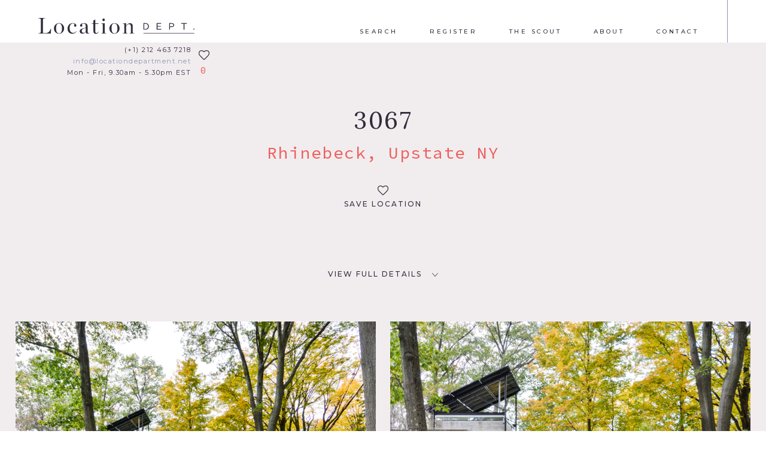

--- FILE ---
content_type: text/html; charset=UTF-8
request_url: https://www.locationdepartment.net/locations/3067
body_size: 19085
content:
<!DOCTYPE html>
<!--[if lt IE 8 ]> <html lang="en" class="ie7" lang="en-US"> <![endif]-->
<!--[if IE 8 ]>    <html lang="en" class="ie8" lang="en-US"> <![endif]-->
<!--[if IE 9 ]>    <html lang="en" class="ie9" lang="en-US"> <![endif]-->
<!--[if (gt IE 9)|!(IE)]><!--> <html lang="en-US"> <!--<![endif]-->

<head>

	<!-- Default Meta -->
	<meta charset="UTF-8">
	<meta http-equiv="x-ua-compatible" content="ie=edge">
	<meta name="viewport" content="width=device-width, initial-scale=1">
	<meta name="robots" content="all">

	<!-- Facebook / Open Graph -->
	<meta property="og:description" content="">
	<meta property="og:image" content="https://www.locationdepartment.net/assets/img/social-avatar.jpg">
	<meta property="og:title" content="">
	<meta property="og:type" content="website">
	<meta property="og:url" content="https://www.locationdepartment.net">

	<!-- Twitter -->
	<meta property="twitter:card" content="summary">
	<meta property="twitter:creator" content="@propellercomms">
	<meta property="twitter:site" content="@propellercomms">

	<!-- Google+ / Schema.org -->
	<meta itemprop="description" content="">
	<meta itemprop="image" content="https://www.locationdepartment.net/assets/img/social-avatar.jpg">
	<meta itemprop="name" content="">

	<!-- DNS Prefetch -->
	<link rel="dns-prefetch" href="//https://www.locationdepartment.net">
	<link rel="dns-prefetch" href="//fonts.googleapis.com">
	<link rel="dns-prefetch" href="//cdnjs.cloudflare.com">
	<link rel="dns-prefetch" href="//cdn.myfontastic.com">
	<link rel="dns-prefetch" href="//js-agent.newrelic.com">
	<link rel="dns-prefetch" href="https://www.google-analytics.com">

	
	<!-- Preload -->
			<link rel="modulepreload" href="https://www.locationdepartment.net/wp-content/themes/wppt/assets/main.a3261.js">

		<link rel="preload" href="https://www.locationdepartment.net/wp-content/themes/wppt/assets/main.c5b4f.css" as="style">

		<link href="https://fonts.googleapis.com/css2?family=Lora:wght@400;700&display=swap" rel="stylesheet">
	<link href="https://fonts.googleapis.com/css2?family=Montserrat:wght@400;500&display=swap" rel="stylesheet">
	<link href="https://fonts.googleapis.com/css2?family=Source+Code+Pro&display=swap" rel="stylesheet">

	
			<script src="https://www.locationdepartment.net/wp-content/themes/wppt/assets/main.a3261.js" type="module"></script>

		<script src="https://www.locationdepartment.net/wp-content/themes/wppt/assets/polyfills-es5.js" nomodule defer></script>
		<script src="https://www.locationdepartment.net/wp-content/themes/wppt/assets/main-es5.9dcdb.js" nomodule defer></script>

		<link rel="stylesheet" href="https://www.locationdepartment.net/wp-content/themes/wppt/assets/main.c5b4f.css">

			<meta name="google-site-verification" content="VGWOT93hXVuLVRDVTGd75O9COzd5IMrmoxo3Zi8bNDk" />
<!-- Global site tag (gtag.js) - Google Ads: 810204638 --> <script async src="https://www.googletagmanager.com/gtag/js?id=AW-810204638"></script> <script> window.dataLayer = window.dataLayer || []; function gtag(){dataLayer.push(arguments);} gtag('js', new Date()); gtag('config', 'AW-810204638'); </script>

<script>
gtag('config', 'AW-810204638/oC1BCPeG_OcDEN77qoID', {
'phone_conversion_number': '(+1) 212 463 7218'
});
</script>

<!-- Google Tag Manager -->

<script>(function(w,d,s,l,i){w[l]=w[l]||[];w[l].push({'gtm.start':

new Date().getTime(),event:'gtm.js'});var f=d.getElementsByTagName(s)[0],

j=d.createElement(s),dl=l!='dataLayer'?'&l='+l:'';j.async=true;j.src=

'https://www.googletagmanager.com/gtm.js?id='+i+dl;f.parentNode.insertBefore(j,f);

})(window,document,'script','dataLayer','GTM-TLGPHC4G');</script>

<!-- End Google Tag Manager -->
	
	
	<meta name='robots' content='index, follow, max-image-preview:large, max-snippet:-1, max-video-preview:-1' />

	<!-- This site is optimized with the Yoast SEO plugin v20.13 - https://yoast.com/wordpress/plugins/seo/ -->
	<title>3067 - Location Department</title>
	<link rel="canonical" href="https://www.locationdepartment.net/locations/3067" />
	<meta property="og:locale" content="en_US" />
	<meta property="og:type" content="article" />
	<meta property="og:title" content="3067 - Location Department" />
	<meta property="og:description" content="Rhinebeck" />
	<meta property="og:url" content="https://www.locationdepartment.net/locations/3067" />
	<meta property="og:site_name" content="Location Department" />
	<meta property="article:modified_time" content="2023-05-03T16:15:41+00:00" />
	<meta property="og:image" content="https://www.locationdepartment.net/wp-content/uploads/2019/11/3067-LD_106.jpg" />
	<meta property="og:image:width" content="800" />
	<meta property="og:image:height" content="533" />
	<meta property="og:image:type" content="image/jpeg" />
	<meta name="twitter:card" content="summary_large_image" />
	<script type="application/ld+json" class="yoast-schema-graph">{"@context":"https://schema.org","@graph":[{"@type":"WebPage","@id":"https://www.locationdepartment.net/locations/3067","url":"https://www.locationdepartment.net/locations/3067","name":"3067 - Location Department","isPartOf":{"@id":"https://www.locationdepartment.net/#website"},"primaryImageOfPage":{"@id":"https://www.locationdepartment.net/locations/3067#primaryimage"},"image":{"@id":"https://www.locationdepartment.net/locations/3067#primaryimage"},"thumbnailUrl":"https://www.locationdepartment.net/wp-content/uploads/2019/11/3067-LD_106.jpg","datePublished":"2019-11-06T21:31:55+00:00","dateModified":"2023-05-03T16:15:41+00:00","breadcrumb":{"@id":"https://www.locationdepartment.net/locations/3067#breadcrumb"},"inLanguage":"en-US","potentialAction":[{"@type":"ReadAction","target":["https://www.locationdepartment.net/locations/3067"]}]},{"@type":"ImageObject","inLanguage":"en-US","@id":"https://www.locationdepartment.net/locations/3067#primaryimage","url":"https://www.locationdepartment.net/wp-content/uploads/2019/11/3067-LD_106.jpg","contentUrl":"https://www.locationdepartment.net/wp-content/uploads/2019/11/3067-LD_106.jpg","width":800,"height":533},{"@type":"BreadcrumbList","@id":"https://www.locationdepartment.net/locations/3067#breadcrumb","itemListElement":[{"@type":"ListItem","position":1,"name":"Home","item":"https://www.locationdepartment.net/"},{"@type":"ListItem","position":2,"name":"3067"}]},{"@type":"WebSite","@id":"https://www.locationdepartment.net/#website","url":"https://www.locationdepartment.net/","name":"Location Department","description":"Just another WordPress site","potentialAction":[{"@type":"SearchAction","target":{"@type":"EntryPoint","urlTemplate":"https://www.locationdepartment.net/search/{search_term_string}"},"query-input":"required name=search_term_string"}],"inLanguage":"en-US"}]}</script>
	<!-- / Yoast SEO plugin. -->


<link rel='dns-prefetch' href='//www.locationdepartment.net' />
<link rel='dns-prefetch' href='//cloud.typography.com' />
<link rel="alternate" type="application/rss+xml" title="Location Department &raquo; Feed" href="https://www.locationdepartment.net/feed" />
<link rel="stylesheet" href="https://www.locationdepartment.net/wp-content/plugins/instagram-feed/css/sbi-styles.min.css">
<style id='classic-theme-styles-inline-css' type='text/css'>
/*! This file is auto-generated */
.wp-block-button__link{color:#fff;background-color:#32373c;border-radius:9999px;box-shadow:none;text-decoration:none;padding:calc(.667em + 2px) calc(1.333em + 2px);font-size:1.125em}.wp-block-file__button{background:#32373c;color:#fff;text-decoration:none}
</style>
<style id='global-styles-inline-css' type='text/css'>
body{--wp--preset--color--black: #000000;--wp--preset--color--cyan-bluish-gray: #abb8c3;--wp--preset--color--white: #ffffff;--wp--preset--color--pale-pink: #f78da7;--wp--preset--color--vivid-red: #cf2e2e;--wp--preset--color--luminous-vivid-orange: #ff6900;--wp--preset--color--luminous-vivid-amber: #fcb900;--wp--preset--color--light-green-cyan: #7bdcb5;--wp--preset--color--vivid-green-cyan: #00d084;--wp--preset--color--pale-cyan-blue: #8ed1fc;--wp--preset--color--vivid-cyan-blue: #0693e3;--wp--preset--color--vivid-purple: #9b51e0;--wp--preset--gradient--vivid-cyan-blue-to-vivid-purple: linear-gradient(135deg,rgba(6,147,227,1) 0%,rgb(155,81,224) 100%);--wp--preset--gradient--light-green-cyan-to-vivid-green-cyan: linear-gradient(135deg,rgb(122,220,180) 0%,rgb(0,208,130) 100%);--wp--preset--gradient--luminous-vivid-amber-to-luminous-vivid-orange: linear-gradient(135deg,rgba(252,185,0,1) 0%,rgba(255,105,0,1) 100%);--wp--preset--gradient--luminous-vivid-orange-to-vivid-red: linear-gradient(135deg,rgba(255,105,0,1) 0%,rgb(207,46,46) 100%);--wp--preset--gradient--very-light-gray-to-cyan-bluish-gray: linear-gradient(135deg,rgb(238,238,238) 0%,rgb(169,184,195) 100%);--wp--preset--gradient--cool-to-warm-spectrum: linear-gradient(135deg,rgb(74,234,220) 0%,rgb(151,120,209) 20%,rgb(207,42,186) 40%,rgb(238,44,130) 60%,rgb(251,105,98) 80%,rgb(254,248,76) 100%);--wp--preset--gradient--blush-light-purple: linear-gradient(135deg,rgb(255,206,236) 0%,rgb(152,150,240) 100%);--wp--preset--gradient--blush-bordeaux: linear-gradient(135deg,rgb(254,205,165) 0%,rgb(254,45,45) 50%,rgb(107,0,62) 100%);--wp--preset--gradient--luminous-dusk: linear-gradient(135deg,rgb(255,203,112) 0%,rgb(199,81,192) 50%,rgb(65,88,208) 100%);--wp--preset--gradient--pale-ocean: linear-gradient(135deg,rgb(255,245,203) 0%,rgb(182,227,212) 50%,rgb(51,167,181) 100%);--wp--preset--gradient--electric-grass: linear-gradient(135deg,rgb(202,248,128) 0%,rgb(113,206,126) 100%);--wp--preset--gradient--midnight: linear-gradient(135deg,rgb(2,3,129) 0%,rgb(40,116,252) 100%);--wp--preset--font-size--small: 13px;--wp--preset--font-size--medium: 20px;--wp--preset--font-size--large: 36px;--wp--preset--font-size--x-large: 42px;--wp--preset--spacing--20: 0.44rem;--wp--preset--spacing--30: 0.67rem;--wp--preset--spacing--40: 1rem;--wp--preset--spacing--50: 1.5rem;--wp--preset--spacing--60: 2.25rem;--wp--preset--spacing--70: 3.38rem;--wp--preset--spacing--80: 5.06rem;--wp--preset--shadow--natural: 6px 6px 9px rgba(0, 0, 0, 0.2);--wp--preset--shadow--deep: 12px 12px 50px rgba(0, 0, 0, 0.4);--wp--preset--shadow--sharp: 6px 6px 0px rgba(0, 0, 0, 0.2);--wp--preset--shadow--outlined: 6px 6px 0px -3px rgba(255, 255, 255, 1), 6px 6px rgba(0, 0, 0, 1);--wp--preset--shadow--crisp: 6px 6px 0px rgba(0, 0, 0, 1);}:where(.is-layout-flex){gap: 0.5em;}:where(.is-layout-grid){gap: 0.5em;}body .is-layout-flow > .alignleft{float: left;margin-inline-start: 0;margin-inline-end: 2em;}body .is-layout-flow > .alignright{float: right;margin-inline-start: 2em;margin-inline-end: 0;}body .is-layout-flow > .aligncenter{margin-left: auto !important;margin-right: auto !important;}body .is-layout-constrained > .alignleft{float: left;margin-inline-start: 0;margin-inline-end: 2em;}body .is-layout-constrained > .alignright{float: right;margin-inline-start: 2em;margin-inline-end: 0;}body .is-layout-constrained > .aligncenter{margin-left: auto !important;margin-right: auto !important;}body .is-layout-constrained > :where(:not(.alignleft):not(.alignright):not(.alignfull)){max-width: var(--wp--style--global--content-size);margin-left: auto !important;margin-right: auto !important;}body .is-layout-constrained > .alignwide{max-width: var(--wp--style--global--wide-size);}body .is-layout-flex{display: flex;}body .is-layout-flex{flex-wrap: wrap;align-items: center;}body .is-layout-flex > *{margin: 0;}body .is-layout-grid{display: grid;}body .is-layout-grid > *{margin: 0;}:where(.wp-block-columns.is-layout-flex){gap: 2em;}:where(.wp-block-columns.is-layout-grid){gap: 2em;}:where(.wp-block-post-template.is-layout-flex){gap: 1.25em;}:where(.wp-block-post-template.is-layout-grid){gap: 1.25em;}.has-black-color{color: var(--wp--preset--color--black) !important;}.has-cyan-bluish-gray-color{color: var(--wp--preset--color--cyan-bluish-gray) !important;}.has-white-color{color: var(--wp--preset--color--white) !important;}.has-pale-pink-color{color: var(--wp--preset--color--pale-pink) !important;}.has-vivid-red-color{color: var(--wp--preset--color--vivid-red) !important;}.has-luminous-vivid-orange-color{color: var(--wp--preset--color--luminous-vivid-orange) !important;}.has-luminous-vivid-amber-color{color: var(--wp--preset--color--luminous-vivid-amber) !important;}.has-light-green-cyan-color{color: var(--wp--preset--color--light-green-cyan) !important;}.has-vivid-green-cyan-color{color: var(--wp--preset--color--vivid-green-cyan) !important;}.has-pale-cyan-blue-color{color: var(--wp--preset--color--pale-cyan-blue) !important;}.has-vivid-cyan-blue-color{color: var(--wp--preset--color--vivid-cyan-blue) !important;}.has-vivid-purple-color{color: var(--wp--preset--color--vivid-purple) !important;}.has-black-background-color{background-color: var(--wp--preset--color--black) !important;}.has-cyan-bluish-gray-background-color{background-color: var(--wp--preset--color--cyan-bluish-gray) !important;}.has-white-background-color{background-color: var(--wp--preset--color--white) !important;}.has-pale-pink-background-color{background-color: var(--wp--preset--color--pale-pink) !important;}.has-vivid-red-background-color{background-color: var(--wp--preset--color--vivid-red) !important;}.has-luminous-vivid-orange-background-color{background-color: var(--wp--preset--color--luminous-vivid-orange) !important;}.has-luminous-vivid-amber-background-color{background-color: var(--wp--preset--color--luminous-vivid-amber) !important;}.has-light-green-cyan-background-color{background-color: var(--wp--preset--color--light-green-cyan) !important;}.has-vivid-green-cyan-background-color{background-color: var(--wp--preset--color--vivid-green-cyan) !important;}.has-pale-cyan-blue-background-color{background-color: var(--wp--preset--color--pale-cyan-blue) !important;}.has-vivid-cyan-blue-background-color{background-color: var(--wp--preset--color--vivid-cyan-blue) !important;}.has-vivid-purple-background-color{background-color: var(--wp--preset--color--vivid-purple) !important;}.has-black-border-color{border-color: var(--wp--preset--color--black) !important;}.has-cyan-bluish-gray-border-color{border-color: var(--wp--preset--color--cyan-bluish-gray) !important;}.has-white-border-color{border-color: var(--wp--preset--color--white) !important;}.has-pale-pink-border-color{border-color: var(--wp--preset--color--pale-pink) !important;}.has-vivid-red-border-color{border-color: var(--wp--preset--color--vivid-red) !important;}.has-luminous-vivid-orange-border-color{border-color: var(--wp--preset--color--luminous-vivid-orange) !important;}.has-luminous-vivid-amber-border-color{border-color: var(--wp--preset--color--luminous-vivid-amber) !important;}.has-light-green-cyan-border-color{border-color: var(--wp--preset--color--light-green-cyan) !important;}.has-vivid-green-cyan-border-color{border-color: var(--wp--preset--color--vivid-green-cyan) !important;}.has-pale-cyan-blue-border-color{border-color: var(--wp--preset--color--pale-cyan-blue) !important;}.has-vivid-cyan-blue-border-color{border-color: var(--wp--preset--color--vivid-cyan-blue) !important;}.has-vivid-purple-border-color{border-color: var(--wp--preset--color--vivid-purple) !important;}.has-vivid-cyan-blue-to-vivid-purple-gradient-background{background: var(--wp--preset--gradient--vivid-cyan-blue-to-vivid-purple) !important;}.has-light-green-cyan-to-vivid-green-cyan-gradient-background{background: var(--wp--preset--gradient--light-green-cyan-to-vivid-green-cyan) !important;}.has-luminous-vivid-amber-to-luminous-vivid-orange-gradient-background{background: var(--wp--preset--gradient--luminous-vivid-amber-to-luminous-vivid-orange) !important;}.has-luminous-vivid-orange-to-vivid-red-gradient-background{background: var(--wp--preset--gradient--luminous-vivid-orange-to-vivid-red) !important;}.has-very-light-gray-to-cyan-bluish-gray-gradient-background{background: var(--wp--preset--gradient--very-light-gray-to-cyan-bluish-gray) !important;}.has-cool-to-warm-spectrum-gradient-background{background: var(--wp--preset--gradient--cool-to-warm-spectrum) !important;}.has-blush-light-purple-gradient-background{background: var(--wp--preset--gradient--blush-light-purple) !important;}.has-blush-bordeaux-gradient-background{background: var(--wp--preset--gradient--blush-bordeaux) !important;}.has-luminous-dusk-gradient-background{background: var(--wp--preset--gradient--luminous-dusk) !important;}.has-pale-ocean-gradient-background{background: var(--wp--preset--gradient--pale-ocean) !important;}.has-electric-grass-gradient-background{background: var(--wp--preset--gradient--electric-grass) !important;}.has-midnight-gradient-background{background: var(--wp--preset--gradient--midnight) !important;}.has-small-font-size{font-size: var(--wp--preset--font-size--small) !important;}.has-medium-font-size{font-size: var(--wp--preset--font-size--medium) !important;}.has-large-font-size{font-size: var(--wp--preset--font-size--large) !important;}.has-x-large-font-size{font-size: var(--wp--preset--font-size--x-large) !important;}
.wp-block-navigation a:where(:not(.wp-element-button)){color: inherit;}
:where(.wp-block-post-template.is-layout-flex){gap: 1.25em;}:where(.wp-block-post-template.is-layout-grid){gap: 1.25em;}
:where(.wp-block-columns.is-layout-flex){gap: 2em;}:where(.wp-block-columns.is-layout-grid){gap: 2em;}
.wp-block-pullquote{font-size: 1.5em;line-height: 1.6;}
</style>
<link rel="stylesheet" href="https://cloud.typography.com/6804294/6494372/css/fonts.css">
<script type="text/javascript">
	window._se_plugin_version = '8.1.9';
</script>
<!-- Instagram Feed CSS -->
<style type="text/css">
#sb_instagram .sbi_no_js img {
display: block;
position: absolute;
    top: 0;
    left: 0;
    width: 100%;
    height: auto;
    height: 100%;
    overflow: cover;
    -o-object-fit: cover;
    object-fit: cover;
}
a.sbi_photo:before {
    content: "";
    display: block;
    padding-bottom: 97%;
}
</style>
<link rel="icon" href="https://www.locationdepartment.net/wp-content/uploads/2017/06/cropped-site-icon-150x150.png" sizes="32x32" />
<link rel="icon" href="https://www.locationdepartment.net/wp-content/uploads/2017/06/cropped-site-icon-300x300.png" sizes="192x192" />
<link rel="apple-touch-icon" href="https://www.locationdepartment.net/wp-content/uploads/2017/06/cropped-site-icon-300x300.png" />
<meta name="msapplication-TileImage" content="https://www.locationdepartment.net/wp-content/uploads/2017/06/cropped-site-icon-300x300.png" />


	
	<script type="text/javascript">
		const country = "US";
		const city = "Columbus";
		let device = "Window";
		if (navigator.userAgent.indexOf("Macintosh") !== -1) {
			device = "Mac OS";
		}
		else if (navigator.userAgent.indexOf("iPad") !== -1) {
			device = "iPad";
		}
		else if (navigator.userAgent.indexOf("iPhone") !== -1) {
			device = "iPhone";
		}
		else if (navigator.userAgent.indexOf("Android") !== -1) {
			device = "Android";
		}
		else if (navigator.userAgent.indexOf("Linux") !== -1) {
			device = "Linux";
		}
		const pageLocation = window.location.href;
		navigator.sayswho = (function(){
		var ua= navigator.userAgent;
		var tem; 
		var M= ua.match(/(opera|chrome|safari|firefox|msie|trident(?=\/))\/?\s*(\d+)/i) || [];
		if(/trident/i.test(M[1])){
			tem=  /\brv[ :]+(\d+)/g.exec(ua) || [];
			return 'IE '+(tem[1] || '');
		}
		if(M[1]=== 'Chrome'){
			tem= ua.match(/\b(OPR|Edge)\/(\d+)/);
			if(tem!= null) return tem.slice(1).join(' ').replace('OPR', 'Opera');
		}
		M= M[2]? [M[1], M[2]]: [navigator.appName, navigator.appVersion, '-?'];
		if((tem= ua.match(/version\/(\d+)/i))!= null) M.splice(1, 1, tem[1]);
		return M.join(' ');
	})();

	</script>

</head>

<body class="locations-template-default single single-locations postid-328490 body body--pushed 3067-page" itemscope itemtype="http://schema.org/WebPage">

	<!-- Body first tags -->
	<!-- Google Tag Manager (noscript) -->

<noscript><iframe src="https://www.googletagmanager.com/ns.html?id=GTM-TLGPHC4G"

height="0" width="0" style="display:none;visibility:hidden"></iframe></noscript>

<!-- End Google Tag Manager (noscript) --> 
	

<header role="banner" class="header  header--dark  js-header">

	<div class="header__container">

		<div class="header__toggler">
			<button class="c-hamburger  c-hamburger--htx  js-hamburger">
				<span class="js-hamburger-inner">toggle menu</span>
			</button>
		</div>

		<a href="https://www.locationdepartment.net/" rel="home" class="header__logo">
			<div class="header__logo__inner  header__logo__inner--full">
				<svg viewBox="0 0 192 20" xmlns="http://www.w3.org/2000/svg"><style/><path d="M0 18.95c2.465-.084 3.13-.776 3.13-1.996V2.326C3.13 1.136 2.465.415 0 .332V0h8.67v.332c-2.632.083-2.908.748-2.908 1.994v16.429h2.547c3.659 0 5.404-1.191 7.01-5.513l.361.028-.28 6.04H0v-.36z" id="Fill-1"/><path d="M19.21 12.993c0-3.851 3.047-6.622 6.287-6.622 3.352 0 6.261 2.659 6.261 6.511 0 3.878-3.047 6.648-6.26 6.648-3.408 0-6.288-2.66-6.288-6.537m9.89-.055c0-4.571-1.524-6.069-3.742-6.069-2.187 0-3.49 1.498-3.49 6.069 0 4.569 1.522 6.094 3.741 6.094 2.16 0 3.49-1.525 3.49-6.094" id="Fill-4"/><path d="M35.922 13.214c0-3.99 2.883-6.843 6.484-6.843 2.906 0 4.404 1.69 4.404 2.909 0 .886-.497 1.552-1.357 1.552-.943 0-1.524-.608-1.524-1.44 0-.75.416-1.303.804-1.524-.5-.555-1.194-1-2.274-1-2.215 0-3.96 2.08-3.96 5.737 0 3.297 1.467 5.846 4.461 5.846 1.69 0 2.576-.721 3.793-2.161l.305.22c-1.106 1.635-2.602 3.02-5.403 3.02-3.435 0-5.733-2.77-5.733-6.316" id="Fill-6"/><path d="M50.89 16.566c0-1.108.445-2.105 1.607-2.743 2.107-1.163 5.404-1.523 5.817-1.856v-1.744c0-2.162-.638-3.27-2.38-3.27-1.028 0-1.967.332-2.466.914.415.444.72.942.72 1.442 0 .83-.526 1.467-1.47 1.467-.885 0-1.383-.665-1.383-1.467 0-1.609 2.133-2.854 4.793-2.854 2.88 0 4.513 1.163 4.513 3.823v6.675c0 1.358.47 2.051 2.134 1.386l.112.277c-.942.526-1.58.802-2.466.802-1.413 0-1.91-.608-1.995-2.13h-.112c-1.106 1.245-2.41 2.187-4.045 2.187-2.327 0-3.38-1.414-3.38-2.909m7.425.055v-4.127c-4.072.913-4.901 1.744-4.901 3.573 0 1.33.607 2.327 2.185 2.327 1.109 0 2.109-.913 2.716-1.773" id="Fill-8"/><path d="M67.742 16.067V7.48H65.11v-.277l2.633-.638V3.046l2.325-.996v4.598h3.936v.832h-3.936v8.836c0 1.718.5 2.3 1.578 2.3.806 0 1.693-.582 2.497-1.883l.304.221c-.945 1.718-2.219 2.66-3.74 2.66-2.135 0-2.964-1.219-2.964-3.547" id="Fill-10"/><path d="M77.25 18.976c1.606-.026 2.024-.166 2.024-1.108V8.393c0-.83-.418-1.384-2.023-1.412v-.333l4.35-.11v11.33c0 .942.359 1.082 2.105 1.108v.334H77.25v-.334zm1.495-16.622c0-.941.61-1.633 1.526-1.633.913 0 1.524.637 1.524 1.579 0 .941-.611 1.606-1.524 1.606-.916 0-1.526-.61-1.526-1.552z" id="Fill-13"/><path d="M87.367 12.993c0-3.851 3.048-6.622 6.288-6.622 3.351 0 6.261 2.659 6.261 6.511 0 3.878-3.045 6.648-6.26 6.648-3.409 0-6.289-2.66-6.289-6.537m9.89-.055c0-4.571-1.523-6.069-3.739-6.069-2.19 0-3.49 1.498-3.49 6.069 0 4.569 1.523 6.094 3.74 6.094 2.16 0 3.49-1.525 3.49-6.094" id="Fill-15"/><path d="M103.695 18.976c1.606-.026 2.025-.166 2.025-1.108V8.393c0-.83-.42-1.384-2.025-1.412v-.333l4.294-.11v3.129c1.276-2.104 2.907-3.212 4.792-3.212 2.05 0 3.352 1.245 3.352 3.739v7.674c0 .942.388 1.082 2.024 1.108v.334h-6.123v-.334c1.413-.026 1.772-.166 1.772-1.108v-6.925c0-2.217-.606-3.297-2.436-3.297-1.36 0-2.552 1.08-3.326 2.743v7.479c0 .942.36 1.082 1.746 1.108v.334h-6.095v-.334z" id="Fill-17"/><path d="M129.209 6.385h2.338c2.808 0 4.323 1.515 4.323 4 0 2.555-1.41 4.093-4.323 4.093h-2.338V6.385zm2.398 7.26c2.183 0 3.27-1.238 3.27-3.26 0-1.943-1.156-3.168-3.27-3.168h-1.413v6.428h1.413z" id="Fill-19"/><path id="Fill-22" d="M145.53 6.385h5.548v.878h-4.566v2.682h4.116v.822h-4.116V13.6h4.637v.88h-5.618z"/><path d="M160.946 6.385h3.214c2.07 0 2.8 1.214 2.8 2.415 0 1.156-.74 2.44-2.809 2.44h-2.22v3.238h-.985V6.385zm3.192 4.046c1.33 0 1.842-.82 1.842-1.62 0-.819-.502-1.594-1.82-1.594h-2.229v3.214h2.207z" id="Fill-23"/><path id="Fill-25" d="M178.61 7.263h-2.923v-.878h6.844v.878h-2.937v7.215h-.984z"/><path id="Fill-26" d="M190.736 14.478h1.075v-1.354h-1.075z"/><path id="Fill-27" d="M129.249 19.22h62.455v-.446h-62.455z"/></svg>			</div>
			<div class="header__logo__inner  header__logo__inner--emblem">
				<svg viewBox="0 0 19 20" xmlns="http://www.w3.org/2000/svg"><style/><path d="M10.601 1.035c3.625 1.067 4.69 4.075 4.694 8.634.001 1.14-.053 2.037-.194 2.98l1.212 2.992c1.176-1.623 1.806-3.538 1.806-6.079 0-5.427-2.543-8.659-7.787-9.26l.27.733z" id="Fill-1"/><path d="M10.015 19.356c.57.016 1.178.04 1.965.073 0 0 .925-1.733 1.653-2.93l-.236-.628s-.825 1.946-2.08 2.32c0 0-.87.325-1.677.496-.695.097-1.465.14-2.316.14-1.679 0-2.036-.437-2.036-2.326V2.962c0-1.863.357-2.325 2.01-2.325.083 0 .158.006.24.007L7.35.154C6.307.166 4.91.206 3.89.227c-.227 0-.438.012-.663.012A42.516 42.516 0 0 1 .582.147V.69c1.838.08 2.195.358 2.195 2.327v13.431c0 1.97-.357 2.248-2.195 2.326v.542c.754-.052 2.09-.079 3.358-.079.861 0 2.077.045 2.983.066" id="Fill-3"/></svg>			</div>
		</a>

		<nav class="header__nav  js-header-nav">

			<ul class="header__nav__menu"  role="navigation" itemscope itemtype="http://schema.org/SiteNavigationElement"><li class="header__nav__menu__item"><a href="https://www.locationdepartment.net/search" class="header__nav__menu__link">Search</a></li>
<li class="header__nav__menu__item"><a href="https://www.locationdepartment.net/register" class="header__nav__menu__link">Register</a></li>
<li class="header__nav__menu__item"><a href="https://www.locationdepartment.net/the-scout" class="header__nav__menu__link">The Scout</a></li>
<li class="header__nav__menu__item"><a href="https://www.locationdepartment.net/about" class="header__nav__menu__link">About</a></li>
<li class="header__nav__menu__item"><a href="https://www.locationdepartment.net/contact" class="header__nav__menu__link">Contact</a></li>
<li class="header__nav__menu__item  header__nav__menu__item--favourites"><a href="javascript:void(0);" class="header__nav__menu__link  js-popup--open" data-popup-open-target="favorites">Favorites (<span class="js-favourites-counter">0</span>)</a></li></ul>
		</nav>

		<div class="header__info">

			<a class="header__info__link  header__info__link--telephone" onclick="return gtag_report_conversion("tel:(+1) 212 463 7218")" href="tel:(+1) 212 463 7218" data-gtag='{"event":"phone_click","country":"country","city":"city"}' data-gtag-action="click" data-ga-category="Telephone" data-ga-action="Click" data-ga-label="(+1) 212 463 7218 - Header">(+1) 212 463 7218</a>
			<a class="header__info__link  header__info__link--email" href="mailto:info@locationdepartment.net" data-gtag='{"event":"email_click","country":"country","city":"city"}' data-gtag-action="click" data-ga-category="Email Address" data-ga-action="Click" data-ga-label="info@locationdepartment.net - Header">info@locationdepartment.net</a>
			<p class="header__info__times">Mon - Fri, 9.30am - 5.30pm EST</p>
		</div>

		<a href="/search" class="header__search">

			<svg viewBox="0 0 30 31" xmlns="http://www.w3.org/2000/svg"><style/><path d="M29.54 27.532l-6.233-6.233a1.485 1.485 0 1 0-2.1 2.101l6.232 6.233a1.482 1.482 0 0 0 2.101 0c.58-.58.58-1.522 0-2.101M17.827 17.92a8.647 8.647 0 0 1-6.154 2.548 8.645 8.645 0 0 1-6.152-2.548 8.647 8.647 0 0 1-2.549-6.153 8.65 8.65 0 0 1 2.549-6.154 8.643 8.643 0 0 1 6.152-2.548c2.325 0 4.51.905 6.154 2.548 3.392 3.393 3.392 8.914 0 12.307m2.1-14.408a11.595 11.595 0 0 0-8.254-3.42 11.593 11.593 0 0 0-8.253 3.42A11.597 11.597 0 0 0 0 11.767a11.6 11.6 0 0 0 3.42 8.254 11.598 11.598 0 0 0 8.253 3.42c3.119 0 6.05-1.215 8.255-3.42 4.552-4.551 4.551-11.957 0-16.51" id="Fill-1"/></svg>
		</a>

		<div class="header__favourites  js-popup--open" data-popup-open-target="favorites">

			<div class="header__favourites__inner  js-favourites-hearts">

				<div class="c-heart  c-heart--block">
					<svg viewBox="0 0 50 44" xmlns="http://www.w3.org/2000/svg"><style/><g stroke-width="3"><path d="M43.225 6.711c-2.007-1.96-4.78-2.939-8.319-2.939-.98 0-1.98.17-2.998.51-1.02.34-1.967.798-2.843 1.375A30.345 30.345 0 0 0 26.8 7.28 21.9 21.9 0 0 0 25 8.89a21.93 21.93 0 0 0-1.801-1.611 30.42 30.42 0 0 0-2.264-1.623 12.133 12.133 0 0 0-2.844-1.375 9.453 9.453 0 0 0-2.997-.51c-3.54 0-6.312.98-8.319 2.94-2.006 1.958-3.01 4.676-3.01 8.152 0 1.058.186 2.149.557 3.27.372 1.122.795 2.078 1.268 2.868.474.79 1.012 1.56 1.612 2.31.6.75 1.04 1.268 1.315 1.552.277.285.494.49.652.617l14.788 14.267c.285.284.632.427 1.043.427.41 0 .758-.143 1.043-.427l14.765-14.22c3.618-3.618 5.427-7.173 5.427-10.665 0-3.476-1.004-6.193-3.01-8.152z" id="Shape"/></g></svg>				</div>

				<div class="c-heart  c-heart--abs  c-heart--first  c-heart--small">
					<svg viewBox="0 0 50 44" xmlns="http://www.w3.org/2000/svg"><style/><g stroke-width="3"><path d="M43.225 6.711c-2.007-1.96-4.78-2.939-8.319-2.939-.98 0-1.98.17-2.998.51-1.02.34-1.967.798-2.843 1.375A30.345 30.345 0 0 0 26.8 7.28 21.9 21.9 0 0 0 25 8.89a21.93 21.93 0 0 0-1.801-1.611 30.42 30.42 0 0 0-2.264-1.623 12.133 12.133 0 0 0-2.844-1.375 9.453 9.453 0 0 0-2.997-.51c-3.54 0-6.312.98-8.319 2.94-2.006 1.958-3.01 4.676-3.01 8.152 0 1.058.186 2.149.557 3.27.372 1.122.795 2.078 1.268 2.868.474.79 1.012 1.56 1.612 2.31.6.75 1.04 1.268 1.315 1.552.277.285.494.49.652.617l14.788 14.267c.285.284.632.427 1.043.427.41 0 .758-.143 1.043-.427l14.765-14.22c3.618-3.618 5.427-7.173 5.427-10.665 0-3.476-1.004-6.193-3.01-8.152z" id="Shape"/></g></svg>				</div>
				<div class="c-heart  c-heart--abs  c-heart--second  c-heart--medium">
					<svg viewBox="0 0 50 44" xmlns="http://www.w3.org/2000/svg"><style/><g stroke-width="3"><path d="M43.225 6.711c-2.007-1.96-4.78-2.939-8.319-2.939-.98 0-1.98.17-2.998.51-1.02.34-1.967.798-2.843 1.375A30.345 30.345 0 0 0 26.8 7.28 21.9 21.9 0 0 0 25 8.89a21.93 21.93 0 0 0-1.801-1.611 30.42 30.42 0 0 0-2.264-1.623 12.133 12.133 0 0 0-2.844-1.375 9.453 9.453 0 0 0-2.997-.51c-3.54 0-6.312.98-8.319 2.94-2.006 1.958-3.01 4.676-3.01 8.152 0 1.058.186 2.149.557 3.27.372 1.122.795 2.078 1.268 2.868.474.79 1.012 1.56 1.612 2.31.6.75 1.04 1.268 1.315 1.552.277.285.494.49.652.617l14.788 14.267c.285.284.632.427 1.043.427.41 0 .758-.143 1.043-.427l14.765-14.22c3.618-3.618 5.427-7.173 5.427-10.665 0-3.476-1.004-6.193-3.01-8.152z" id="Shape"/></g></svg>				</div>
				<div class="c-heart  c-heart--abs  c-heart--third  c-heart--small">
					<svg viewBox="0 0 50 44" xmlns="http://www.w3.org/2000/svg"><style/><g stroke-width="3"><path d="M43.225 6.711c-2.007-1.96-4.78-2.939-8.319-2.939-.98 0-1.98.17-2.998.51-1.02.34-1.967.798-2.843 1.375A30.345 30.345 0 0 0 26.8 7.28 21.9 21.9 0 0 0 25 8.89a21.93 21.93 0 0 0-1.801-1.611 30.42 30.42 0 0 0-2.264-1.623 12.133 12.133 0 0 0-2.844-1.375 9.453 9.453 0 0 0-2.997-.51c-3.54 0-6.312.98-8.319 2.94-2.006 1.958-3.01 4.676-3.01 8.152 0 1.058.186 2.149.557 3.27.372 1.122.795 2.078 1.268 2.868.474.79 1.012 1.56 1.612 2.31.6.75 1.04 1.268 1.315 1.552.277.285.494.49.652.617l14.788 14.267c.285.284.632.427 1.043.427.41 0 .758-.143 1.043-.427l14.765-14.22c3.618-3.618 5.427-7.173 5.427-10.665 0-3.476-1.004-6.193-3.01-8.152z" id="Shape"/></g></svg>				</div>
				<div class="c-heart  c-heart--abs  c-heart--fourth  c-heart--medium">
					<svg viewBox="0 0 50 44" xmlns="http://www.w3.org/2000/svg"><style/><g stroke-width="3"><path d="M43.225 6.711c-2.007-1.96-4.78-2.939-8.319-2.939-.98 0-1.98.17-2.998.51-1.02.34-1.967.798-2.843 1.375A30.345 30.345 0 0 0 26.8 7.28 21.9 21.9 0 0 0 25 8.89a21.93 21.93 0 0 0-1.801-1.611 30.42 30.42 0 0 0-2.264-1.623 12.133 12.133 0 0 0-2.844-1.375 9.453 9.453 0 0 0-2.997-.51c-3.54 0-6.312.98-8.319 2.94-2.006 1.958-3.01 4.676-3.01 8.152 0 1.058.186 2.149.557 3.27.372 1.122.795 2.078 1.268 2.868.474.79 1.012 1.56 1.612 2.31.6.75 1.04 1.268 1.315 1.552.277.285.494.49.652.617l14.788 14.267c.285.284.632.427 1.043.427.41 0 .758-.143 1.043-.427l14.765-14.22c3.618-3.618 5.427-7.173 5.427-10.665 0-3.476-1.004-6.193-3.01-8.152z" id="Shape"/></g></svg>				</div>
				<div class="c-heart  c-heart--abs  c-heart--fifth  c-heart--small">
					<svg viewBox="0 0 50 44" xmlns="http://www.w3.org/2000/svg"><style/><g stroke-width="3"><path d="M43.225 6.711c-2.007-1.96-4.78-2.939-8.319-2.939-.98 0-1.98.17-2.998.51-1.02.34-1.967.798-2.843 1.375A30.345 30.345 0 0 0 26.8 7.28 21.9 21.9 0 0 0 25 8.89a21.93 21.93 0 0 0-1.801-1.611 30.42 30.42 0 0 0-2.264-1.623 12.133 12.133 0 0 0-2.844-1.375 9.453 9.453 0 0 0-2.997-.51c-3.54 0-6.312.98-8.319 2.94-2.006 1.958-3.01 4.676-3.01 8.152 0 1.058.186 2.149.557 3.27.372 1.122.795 2.078 1.268 2.868.474.79 1.012 1.56 1.612 2.31.6.75 1.04 1.268 1.315 1.552.277.285.494.49.652.617l14.788 14.267c.285.284.632.427 1.043.427.41 0 .758-.143 1.043-.427l14.765-14.22c3.618-3.618 5.427-7.173 5.427-10.665 0-3.476-1.004-6.193-3.01-8.152z" id="Shape"/></g></svg>				</div>

			</div>

			<span class="js-favourites-counter">0</span>

		</div>

	</div>

</header>

<main class="main">
<div class="main__content">
<section class="region  region--extended-top  region--extended-bottom-three-quarters  region--tertiary-bg  region--location-heading  js-single-location  js-region"  data-region-id="1">

	<div class="region__inner  text  text--center  js-region-inner">

		<div class="location-headings-container  c-container  c-container--small">

			
			<h1 class="margin  margin--half">
				3067			</h1>

			<span class="subheading  subheading--x-large  subheading--pushed">
				Rhinebeck, Upstate NY			</span>

			<div class="c-heart  c-heart--profile  text  text--medium  js-heart" data-location-id="3067" data-location-name="Rhinebeck">
				<svg viewBox="0 0 50 44" xmlns="http://www.w3.org/2000/svg"><style/><g stroke-width="3"><path d="M43.225 6.711c-2.007-1.96-4.78-2.939-8.319-2.939-.98 0-1.98.17-2.998.51-1.02.34-1.967.798-2.843 1.375A30.345 30.345 0 0 0 26.8 7.28 21.9 21.9 0 0 0 25 8.89a21.93 21.93 0 0 0-1.801-1.611 30.42 30.42 0 0 0-2.264-1.623 12.133 12.133 0 0 0-2.844-1.375 9.453 9.453 0 0 0-2.997-.51c-3.54 0-6.312.98-8.319 2.94-2.006 1.958-3.01 4.676-3.01 8.152 0 1.058.186 2.149.557 3.27.372 1.122.795 2.078 1.268 2.868.474.79 1.012 1.56 1.612 2.31.6.75 1.04 1.268 1.315 1.552.277.285.494.49.652.617l14.788 14.267c.285.284.632.427 1.043.427.41 0 .758-.143 1.043-.427l14.765-14.22c3.618-3.618 5.427-7.173 5.427-10.665 0-3.476-1.004-6.193-3.01-8.152z" id="Shape"/></g></svg>				<span class="js-heart-copy">Save Location</span>
			</div>

		</div>

	</div>

</section>


<div class="region  region--extended-bottom-alt  region--tertiary-bg  region--expandable  js-region" data-region-id="2">

	<div class="region__inner  expandable  js-region-inner">

		<div class="c-container  c-container--small">

			<div class="expandable__toggle">

				<a href="javascript:void(0);" class="toggler  toggler--block  toggler--pushed  js-toggler" data-toggle-target="details-2"><span class="toggler__inner  text  text--medium">View Full Details</span> <svg viewBox="0 0 50 27" xmlns="http://www.w3.org/2000/svg"><path d="M49.274.684a1.754 1.754 0 0 0-2.48 0L25 22.52 3.162.684a1.754 1.754 0 0 0-2.478 0 1.754 1.754 0 0 0 0 2.478l23.034 23.035c.342.341.77.512 1.24.512.427 0 .897-.17 1.239-.512L49.23 3.162a1.717 1.717 0 0 0 .043-2.478z" fill="#322D3D"/></svg></a>

			</div>

			<div class="expandable__inner  js-toggler-target" data-toggle-target="details-2">

				<div class="expandable__grid">

					
						<div class="expandable__details  ">

							<div class="expandable__details__inner">

								
									<div class="column">

										
											<div class="detail">

												<span class="detail__heading"><span class="detail__icon"><svg viewBox="0 0 28 44" xmlns="http://www.w3.org/2000/svg"><style/><path d="M13.936 0c3.809 0 7.285 1.555 9.777 4.063a13.807 13.807 0 0 1 4.063 9.793c0 3.873-2.492 8.539-4.666 12.619-.667 1.238-1.302 2.429-1.809 3.492l-6.365 13.254a1.117 1.117 0 0 1-2.016 0L6.555 29.967c-.508-1.063-1.143-2.254-1.794-3.492C2.571 22.396.079 17.729.079 13.856c0-3.825 1.555-7.286 4.063-9.793A13.81 13.81 0 0 1 13.936 0zm0 7.063a6.776 6.776 0 0 1 6.777 6.793 6.77 6.77 0 0 1-1.984 4.794 6.765 6.765 0 0 1-4.793 1.984 6.831 6.831 0 0 1-4.809-1.984 6.767 6.767 0 0 1-1.984-4.794c0-1.889.762-3.587 1.984-4.809a6.831 6.831 0 0 1 4.809-1.984zm3.206 3.572a4.51 4.51 0 0 0-3.206-1.333 4.52 4.52 0 0 0-3.222 1.333 4.52 4.52 0 0 0-1.333 3.222 4.51 4.51 0 0 0 1.333 3.206 4.52 4.52 0 0 0 3.222 1.333 4.51 4.51 0 0 0 3.206-1.333 4.51 4.51 0 0 0 1.333-3.206 4.511 4.511 0 0 0-1.333-3.222zm5-4.984c-2.111-2.111-5-3.413-8.206-3.413A11.524 11.524 0 0 0 5.73 5.651a11.524 11.524 0 0 0-3.413 8.206c0 3.333 2.349 7.714 4.412 11.571.667 1.254 1.302 2.46 1.841 3.571l5.365 11.158 5.349-11.158c.54-1.111 1.175-2.317 1.841-3.571 2.063-3.857 4.412-8.238 4.412-11.571a11.567 11.567 0 0 0-3.395-8.206z" id="Shape"/></svg></span>Location</span>
												<p>Rhinebeck, NY  12572</p>

											</div>

										
										
										
											<div class="detail">

												<span class="detail__heading"><span class="detail__icon  detail__icon--medium"><svg xmlns="http://www.w3.org/2000/svg" xmlns:xlink="http://www.w3.org/1999/xlink" width="11" height="11"><image data-name="ICON Distance From NYC" width="11" height="11" xlink:href="[data-uri]"/></svg></span>Distance from NYC</span>
												<p>96 miles</p>

											</div>

										
										
										
											<div class="detail">

												<span class="detail__heading"><span class="detail__icon  detail__icon--medium"><svg viewBox="0 0 349 347" xmlns="http://www.w3.org/2000/svg"><style/><path d="M260.1 47.65c-22 0-40 18-40 40s18 40 40 40 40-18 40-40-18-40-40-40zm0 64c-13.2 0-24-10.8-24-24s10.8-24 24-24 24 10.8 24 24-10.8 24-24 24z" id="Shape"/><path d="M308.1.05h-108c-10.8 0-20.8 4-28 11.6L11.7 171.25c-15.6 15.6-15.6 40.8 0 56.4l107.2 106.8c7.6 7.6 17.6 11.6 28.4 11.6 10.8 0 20.8-4 28.4-11.6l160.4-160.4c7.6-7.2 12-17.2 12-27.6V40.05c0-22-18-40-40-40zm24 146.4c0 6-2.4 12-7.2 16l-160.8 160.8c-4.4 4.4-10.4 6.8-16.8 6.8s-12.4-2.4-16.8-6.8L22.9 216.45c-9.2-9.2-9.2-24.4 0-34l160.4-159.6c4.4-4.4 10.4-6.8 16.8-6.8h108c13.2 0 24 10.8 24 24v106.4z" id="Shape"/></svg></span>Tags</span>
												<p>

													
													
														
														
													
														
														
													
														
														
													
														
														
													
														
														
													
														
														
													
														
														
													
														
														
													
														
														
													
														
														
													
														
														
													
														
														
													
														
														
													
														
														
													
														
														
													
														
														
													
														
														
													
														
														
													
														
														
													
														
														
													
													Architectural, Backyard Lawn, Balcony, Bathroom, Bedroom, Concrete, Fireplace, Floor to Ceiling Windows, Kitchen, Library Room, Living Room, Modern Contemporary, Pool Outdoor, River Stream, Staircase, Staircase Ext, Stone Wall, Terrace Patio, Water View, Wood Floor
												</p>

											</div>

										
									</div>

								
								
									<div class="column">

										
											<div class="detail">

												<span class="detail__heading"><span class="detail__icon  detail__icon--large"><svg viewBox="0 0 512 512" xmlns="http://www.w3.org/2000/svg"><g fill="#322D3D"><path d="M506.027 409.173L104.107 7.253c-9.387-9.387-26.453-9.387-35.84 0L7.68 67.84c-10.24 9.387-10.24 25.6 0 35.84L25.6 121.6l48.64 48.64 47.786 47.786 24.746 24.746 23.893 23.893 23.893 23.893 72.532 72.532.001.001 23.892 23.892.001.001L409.6 505.6c4.267 4.267 9.387 5.973 14.507 5.973 5.12 0 10.24-1.707 13.653-5.973l68.267-68.267c7.68-7.68 7.68-20.48 0-28.16zm-11.947 16.214l-68.267 68.267c-1.707 1.707-2.56 1.707-4.267 0l-88.32-88.32 30.293-30.293c3.413-3.413 3.413-8.533 0-11.947-3.413-3.413-8.533-3.413-11.947 0l-30.293 30.293-12.373-12.373 17.92-17.92c3.413-3.413 3.413-8.533 0-11.947-3.413-3.413-8.533-3.413-11.947 0l-17.92 17.92-11.947-11.947 29.867-29.867c3.413-3.413 3.413-8.533 0-11.947-3.413-3.413-8.533-3.413-11.947 0l-29.867 29.867-11.947-11.947 17.92-17.92c3.413-3.413 3.413-8.533 0-11.947-3.413-3.414-8.533-3.413-11.947 0l-17.92 17.92-12.371-12.372 30.293-30.293c3.413-3.413 3.413-8.533 0-11.947-3.413-3.414-8.533-3.413-11.947 0l-30.293 30.293-12.373-12.373 17.92-17.92c3.413-3.413 3.413-8.533 0-11.947-3.413-3.414-8.533-3.413-11.947 0l-17.92 17.92-11.947-11.947 29.867-29.867c3.413-3.413 3.413-8.533 0-11.947-3.413-3.414-8.533-3.413-11.947 0l-29.867 29.867-11.946-11.946 17.92-17.92c3.413-3.413 3.413-8.533 0-11.947-3.413-3.414-8.533-3.413-11.947 0l-17.92 17.92-12.8-12.8 29.867-29.867c3.413-3.413 3.413-8.533 0-11.947-3.413-3.414-8.533-3.413-11.947 0L128 200.107l-11.947-11.947 17.92-17.92c3.413-3.413 3.413-8.533 0-11.947-3.413-3.414-8.533-3.413-11.947 0l-17.92 17.92-11.946-11.946 29.867-29.867c3.413-3.413 3.413-8.533 0-11.947-3.413-3.414-8.533-3.413-11.947 0L80.213 152.32 67.84 139.947 86.187 121.6c3.413-3.413 3.413-8.533 0-11.947-3.413-3.414-8.533-3.413-11.947 0L55.893 128 43.52 115.627 73.387 85.76c3.413-3.413 3.413-8.533 0-11.947-3.413-3.414-8.533-3.413-11.947 0L31.573 103.68 19.627 91.733c-1.707-1.707-2.56-3.413-2.56-5.973s.853-4.267 2.56-5.973L80.213 19.2c1.707-1.707 3.413-2.56 5.973-2.56s4.267.853 5.973 2.56l401.92 401.92c.854.853.854 3.413.001 4.267z"/><path d="M400.213 398.933c-13.653 12.8-13.653 34.133 0 47.787 6.827 6.827 15.36 10.24 23.893 10.24 8.533 0 17.067-2.56 23.893-10.24 13.653-12.8 12.8-34.133 0-47.787-12.799-13.653-34.132-12.8-47.786 0zm35.84 36.694c-6.827 6.827-17.067 6.827-23.893 0-6.826-6.827-6.827-17.067 0-23.893 3.413-3.413 7.68-5.12 11.947-5.12 4.267 0 8.533 1.707 11.947 5.12 6.826 6.826 6.826 17.066-.001 23.893z"/></g></svg></span>Specs</span>
												<p>

													
														
														2,200 sq ft
													
														<br>
														6 acres
													
												</p>

											</div>

										
										
										
											<div class="detail">

												<span class="detail__heading"><span class="detail__icon  detail__icon--medium"><svg viewBox="0 0 341 399" xmlns="http://www.w3.org/2000/svg"><path d="M51.619 95.958l65.69 90.699.01.013.01.015c.052.07.11.133.163.201.098.127.194.255.301.377l.023.025.001.002 180.908 203.883c8.51 9.54 22.849 10.575 32.641 2.359l.732-.614c9.793-8.218 11.262-22.518 3.333-32.571L166.072 146.799l-.001-.001-.021-.027c-.102-.128-.211-.244-.319-.362-.057-.064-.11-.133-.17-.195l-.012-.014-.012-.012-77.914-80.441c2.8-11.755.209-24.643-8.137-34.59C56.814 4.14 10.634.199 8.68.045a7.474 7.474 0 0 0-5.412 1.732 7.476 7.476 0 0 0-2.65 5.091c-.173 1.968-3.96 48.483 18.35 75.07 8.346 9.947 20.589 14.738 32.65 14.02zm106.127 56.902l-32.515 27.283-17.104-22.896 30.04-25.206 19.58 20.819zm169.048 233.457l-1.006.844c-4.87 4.086-11.183 4.543-14.359 1.058L129.454 187l34.311-28.79 166.55 214.134c2.894 3.75 1.348 9.887-3.521 13.974zm-193.776-260.4l-30.024 25.194-40.476-58.765a74.765 74.765 0 0 0 10.543-7.395 74.657 74.657 0 0 0 9.114-9.1l50.843 50.067zM12.408 12.595c14.502 2.423 43.514 9.382 58.831 27.636 9.694 11.553 8.182 28.84-3.371 38.533-11.553 9.694-28.84 8.182-38.533-3.371-15.03-17.913-16.968-47.986-16.927-62.798z"/></svg></span>Categories</span>
												<p>

													
													
														
														
													
													House
												</p>

											</div>

										
									</div>

								
							</div>

						</div><!--

						--><div class="expandable__pdf">

								<a href="/pdfprint?post_id=328490" target="_blank" class="c-cta  c-cta--plain  c-cta--upper  c-cta--block">Download PDF</a>

							</div>
						
					
					
						<div class="expandable__content">

							<h6>Notes</h6>
							<p>Modern house with stunning views over the Hudson River. Two floors with open kitchen, dining and living rooms surrounded by glass. Patio with lounge pool. Three bedrooms below and separate studio building. Home is located off a private road, large circular drive.</p>
<p><strong>Restrictions:</strong></p>
<p>No shoes inside; please bring floor protection and shoe covers.</p>
<p>No nailing into walls. No painting of walls.</p>
<p>Requests to use fireplace must be approved in advance; fireplace usage requires oversight.</p>

						</div>

					
					<div class="expandable__toggle  expandable__toggle--close">

						<a href="javascript:void(0);" class="toggler  toggler--block  toggler--close  js-close-toggler" data-toggle-target="details-2"><svg viewBox="0 0 50 27" xmlns="http://www.w3.org/2000/svg"><path d="M.726 26.316a1.754 1.754 0 0 0 2.48 0L25 4.48l21.838 21.837a1.754 1.754 0 0 0 2.478 0 1.754 1.754 0 0 0 0-2.478L26.282.803a1.712 1.712 0 0 0-1.24-.512c-.427 0-.897.17-1.239.512L.77 23.838a1.717 1.717 0 0 0-.043 2.478z" fill="#322D3D"/></svg></a>

					</div>

				</div>

			</div>

		</div>

	</div>

</div>

<div class="region  region--extended-bottom-three-quarters  region--tertiary-bg  region--gallery  js-region" data-region-id="3" data-scroll-target="gallery-3">

	<div class="region__inner  js-region-inner">

		<div class="c-container  c-container--large">

			
			<div class="results__grid">

				
					
					
						<div class="results__location  results__location--half  js-magnific-3">
							<a href="https://www.locationdepartment.net/wp-content/uploads/2019/11/3067-LD_116.jpg" class="location-block  lazyload" data-bg="https://www.locationdepartment.net/wp-content/uploads/2019/11/3067-LD_116.jpg" data-width="800" data-height="533"></a>

						</div>

						
					
				
					
					
						<div class="results__location  results__location--half  js-magnific-3">
							<a href="https://www.locationdepartment.net/wp-content/uploads/2019/11/3067-LD_115.jpg" class="location-block  lazyload" data-bg="https://www.locationdepartment.net/wp-content/uploads/2019/11/3067-LD_115.jpg" data-width="800" data-height="533"></a>

						</div>

						
					
				
					
					
						<div class="results__location  results__location--half  js-magnific-3">
							<a href="https://www.locationdepartment.net/wp-content/uploads/2019/11/3067-LD_106.jpg" class="location-block  lazyload" data-bg="https://www.locationdepartment.net/wp-content/uploads/2019/11/3067-LD_106.jpg" data-width="800" data-height="533"></a>

						</div>

						
					
				
					
					
						<div class="results__location  results__location--half  js-magnific-3">
							<a href="https://www.locationdepartment.net/wp-content/uploads/2019/11/3067-LD_104.jpg" class="location-block  lazyload" data-bg="https://www.locationdepartment.net/wp-content/uploads/2019/11/3067-LD_104.jpg" data-width="800" data-height="533"></a>

						</div>

						
					
				
					
					
						
			</div>

			
				<div class="results__grid  expandable__inner  js-toggler-target" data-toggle-target="gallery-3">

					
						
						<div class="results__location  results__location--quarter  js-magnific-3">
						<a href="https://www.locationdepartment.net/wp-content/uploads/2019/11/3067-LD_105.jpg" class="location-block  lazyload" data-bg="https://www.locationdepartment.net/wp-content/uploads/2019/11/3067-LD_105.jpg" data-width="400" data-height="600"></a>

						</div>

					
						
						<div class="results__location  results__location--quarter  js-magnific-3">
						<a href="https://www.locationdepartment.net/wp-content/uploads/2019/11/3067-LD_103.jpg" class="location-block  lazyload" data-bg="https://www.locationdepartment.net/wp-content/uploads/2019/11/3067-LD_103.jpg" data-width="400" data-height="600"></a>

						</div>

					
						
						<div class="results__location  results__location--half  js-magnific-3">
						<a href="https://www.locationdepartment.net/wp-content/uploads/2019/11/3067-LD_102.jpg" class="location-block  lazyload" data-bg="https://www.locationdepartment.net/wp-content/uploads/2019/11/3067-LD_102.jpg" data-width="800" data-height="533"></a>

						</div>

					
						
						<div class="results__location  results__location--half  js-magnific-3">
						<a href="https://www.locationdepartment.net/wp-content/uploads/2019/11/3067-LD_101.jpg" class="location-block  lazyload" data-bg="https://www.locationdepartment.net/wp-content/uploads/2019/11/3067-LD_101.jpg" data-width="800" data-height="533"></a>

						</div>

					
						
						<div class="results__location  results__location--half  js-magnific-3">
						<a href="https://www.locationdepartment.net/wp-content/uploads/2019/11/3067-LD_100.jpg" class="location-block  lazyload" data-bg="https://www.locationdepartment.net/wp-content/uploads/2019/11/3067-LD_100.jpg" data-width="800" data-height="533"></a>

						</div>

					
						
						<div class="results__location  results__location--half  js-magnific-3">
						<a href="https://www.locationdepartment.net/wp-content/uploads/2019/11/3067-LD_099.jpg" class="location-block  lazyload" data-bg="https://www.locationdepartment.net/wp-content/uploads/2019/11/3067-LD_099.jpg" data-width="800" data-height="533"></a>

						</div>

					
						
						<div class="results__location  results__location--half  js-magnific-3">
						<a href="https://www.locationdepartment.net/wp-content/uploads/2019/11/3067-LD_098.jpg" class="location-block  lazyload" data-bg="https://www.locationdepartment.net/wp-content/uploads/2019/11/3067-LD_098.jpg" data-width="800" data-height="533"></a>

						</div>

					
						
						<div class="results__location  results__location--half  js-magnific-3">
						<a href="https://www.locationdepartment.net/wp-content/uploads/2019/11/3067-LD_097.jpg" class="location-block  lazyload" data-bg="https://www.locationdepartment.net/wp-content/uploads/2019/11/3067-LD_097.jpg" data-width="800" data-height="533"></a>

						</div>

					
						
						<div class="results__location  results__location--half  js-magnific-3">
						<a href="https://www.locationdepartment.net/wp-content/uploads/2019/11/3067-LD_096.jpg" class="location-block  lazyload" data-bg="https://www.locationdepartment.net/wp-content/uploads/2019/11/3067-LD_096.jpg" data-width="800" data-height="533"></a>

						</div>

					
						
						<div class="results__location  results__location--half  js-magnific-3">
						<a href="https://www.locationdepartment.net/wp-content/uploads/2019/11/3067-LD_094.jpg" class="location-block  lazyload" data-bg="https://www.locationdepartment.net/wp-content/uploads/2019/11/3067-LD_094.jpg" data-width="800" data-height="537"></a>

						</div>

					
						
						<div class="results__location  results__location--half  js-magnific-3">
						<a href="https://www.locationdepartment.net/wp-content/uploads/2019/11/3067-LD_095.jpg" class="location-block  lazyload" data-bg="https://www.locationdepartment.net/wp-content/uploads/2019/11/3067-LD_095.jpg" data-width="800" data-height="533"></a>

						</div>

					
						
						<div class="results__location  results__location--half  js-magnific-3">
						<a href="https://www.locationdepartment.net/wp-content/uploads/2019/11/3067-LD_093.jpg" class="location-block  lazyload" data-bg="https://www.locationdepartment.net/wp-content/uploads/2019/11/3067-LD_093.jpg" data-width="800" data-height="533"></a>

						</div>

					
						
						<div class="results__location  results__location--quarter  js-magnific-3">
						<a href="https://www.locationdepartment.net/wp-content/uploads/2019/11/3067-LD_092.jpg" class="location-block  lazyload" data-bg="https://www.locationdepartment.net/wp-content/uploads/2019/11/3067-LD_092.jpg" data-width="400" data-height="600"></a>

						</div>

					
						
						<div class="results__location  results__location--quarter  js-magnific-3">
						<a href="https://www.locationdepartment.net/wp-content/uploads/2019/11/3067-LD_062.jpg" class="location-block  lazyload" data-bg="https://www.locationdepartment.net/wp-content/uploads/2019/11/3067-LD_062.jpg" data-width="400" data-height="600"></a>

						</div>

					
						
						<div class="results__location  results__location--half  js-magnific-3">
						<a href="https://www.locationdepartment.net/wp-content/uploads/2019/11/3067-LD_063.jpg" class="location-block  lazyload" data-bg="https://www.locationdepartment.net/wp-content/uploads/2019/11/3067-LD_063.jpg" data-width="800" data-height="533"></a>

						</div>

					
						
						<div class="results__location  results__location--half  js-magnific-3">
						<a href="https://www.locationdepartment.net/wp-content/uploads/2019/11/3067-LD_086.jpg" class="location-block  lazyload" data-bg="https://www.locationdepartment.net/wp-content/uploads/2019/11/3067-LD_086.jpg" data-width="800" data-height="533"></a>

						</div>

					
						
						<div class="results__location  results__location--half  js-magnific-3">
						<a href="https://www.locationdepartment.net/wp-content/uploads/2019/11/3067-LD_091.jpg" class="location-block  lazyload" data-bg="https://www.locationdepartment.net/wp-content/uploads/2019/11/3067-LD_091.jpg" data-width="800" data-height="533"></a>

						</div>

					
						
						<div class="results__location  results__location--half  js-magnific-3">
						<a href="https://www.locationdepartment.net/wp-content/uploads/2019/11/3067-LD_090.jpg" class="location-block  lazyload" data-bg="https://www.locationdepartment.net/wp-content/uploads/2019/11/3067-LD_090.jpg" data-width="800" data-height="533"></a>

						</div>

					
						
						<div class="results__location  results__location--half  js-magnific-3">
						<a href="https://www.locationdepartment.net/wp-content/uploads/2019/11/3067-LD_089.jpg" class="location-block  lazyload" data-bg="https://www.locationdepartment.net/wp-content/uploads/2019/11/3067-LD_089.jpg" data-width="800" data-height="533"></a>

						</div>

					
						
						<div class="results__location  results__location--half  js-magnific-3">
						<a href="https://www.locationdepartment.net/wp-content/uploads/2019/11/3067-LD_088.jpg" class="location-block  lazyload" data-bg="https://www.locationdepartment.net/wp-content/uploads/2019/11/3067-LD_088.jpg" data-width="800" data-height="533"></a>

						</div>

					
						
						<div class="results__location  results__location--half  js-magnific-3">
						<a href="https://www.locationdepartment.net/wp-content/uploads/2019/11/3067-LD_087.jpg" class="location-block  lazyload" data-bg="https://www.locationdepartment.net/wp-content/uploads/2019/11/3067-LD_087.jpg" data-width="800" data-height="533"></a>

						</div>

					
						
						<div class="results__location  results__location--half  js-magnific-3">
						<a href="https://www.locationdepartment.net/wp-content/uploads/2019/11/3067-LD_085.jpg" class="location-block  lazyload" data-bg="https://www.locationdepartment.net/wp-content/uploads/2019/11/3067-LD_085.jpg" data-width="800" data-height="533"></a>

						</div>

					
						
						<div class="results__location  results__location--half  js-magnific-3">
						<a href="https://www.locationdepartment.net/wp-content/uploads/2019/11/3067-LD_084.jpg" class="location-block  lazyload" data-bg="https://www.locationdepartment.net/wp-content/uploads/2019/11/3067-LD_084.jpg" data-width="800" data-height="533"></a>

						</div>

					
						
						<div class="results__location  results__location--half  js-magnific-3">
						<a href="https://www.locationdepartment.net/wp-content/uploads/2019/11/3067-LD_083.jpg" class="location-block  lazyload" data-bg="https://www.locationdepartment.net/wp-content/uploads/2019/11/3067-LD_083.jpg" data-width="800" data-height="533"></a>

						</div>

					
						
						<div class="results__location  results__location--half  js-magnific-3">
						<a href="https://www.locationdepartment.net/wp-content/uploads/2019/11/3067-LD_107.jpg" class="location-block  lazyload" data-bg="https://www.locationdepartment.net/wp-content/uploads/2019/11/3067-LD_107.jpg" data-width="800" data-height="533"></a>

						</div>

					
						
						<div class="results__location  results__location--half  js-magnific-3">
						<a href="https://www.locationdepartment.net/wp-content/uploads/2019/11/3067-LD_108.jpg" class="location-block  lazyload" data-bg="https://www.locationdepartment.net/wp-content/uploads/2019/11/3067-LD_108.jpg" data-width="800" data-height="533"></a>

						</div>

					
						
						<div class="results__location  results__location--half  js-magnific-3">
						<a href="https://www.locationdepartment.net/wp-content/uploads/2019/11/3067-LD_109.jpg" class="location-block  lazyload" data-bg="https://www.locationdepartment.net/wp-content/uploads/2019/11/3067-LD_109.jpg" data-width="800" data-height="533"></a>

						</div>

					
						
						<div class="results__location  results__location--half  js-magnific-3">
						<a href="https://www.locationdepartment.net/wp-content/uploads/2019/11/3067-LD_110.jpg" class="location-block  lazyload" data-bg="https://www.locationdepartment.net/wp-content/uploads/2019/11/3067-LD_110.jpg" data-width="800" data-height="533"></a>

						</div>

					
						
						<div class="results__location  results__location--half  js-magnific-3">
						<a href="https://www.locationdepartment.net/wp-content/uploads/2019/11/3067-LD_111.jpg" class="location-block  lazyload" data-bg="https://www.locationdepartment.net/wp-content/uploads/2019/11/3067-LD_111.jpg" data-width="800" data-height="533"></a>

						</div>

					
						
						<div class="results__location  results__location--half  js-magnific-3">
						<a href="https://www.locationdepartment.net/wp-content/uploads/2019/11/3067-LD_112.jpg" class="location-block  lazyload" data-bg="https://www.locationdepartment.net/wp-content/uploads/2019/11/3067-LD_112.jpg" data-width="800" data-height="533"></a>

						</div>

					
						
						<div class="results__location  results__location--half  js-magnific-3">
						<a href="https://www.locationdepartment.net/wp-content/uploads/2019/11/3067-LD_113.jpg" class="location-block  lazyload" data-bg="https://www.locationdepartment.net/wp-content/uploads/2019/11/3067-LD_113.jpg" data-width="800" data-height="533"></a>

						</div>

					
						
						<div class="results__location  results__location--half  js-magnific-3">
						<a href="https://www.locationdepartment.net/wp-content/uploads/2019/11/3067-LD_114.jpg" class="location-block  lazyload" data-bg="https://www.locationdepartment.net/wp-content/uploads/2019/11/3067-LD_114.jpg" data-width="800" data-height="533"></a>

						</div>

					
						
						<div class="results__location  results__location--half  js-magnific-3">
						<a href="https://www.locationdepartment.net/wp-content/uploads/2019/11/3067-LD_117.jpg" class="location-block  lazyload" data-bg="https://www.locationdepartment.net/wp-content/uploads/2019/11/3067-LD_117.jpg" data-width="800" data-height="533"></a>

						</div>

					
						
						<div class="results__location  results__location--half  js-magnific-3">
						<a href="https://www.locationdepartment.net/wp-content/uploads/2019/11/3067-LD_118.jpg" class="location-block  lazyload" data-bg="https://www.locationdepartment.net/wp-content/uploads/2019/11/3067-LD_118.jpg" data-width="800" data-height="533"></a>

						</div>

					
						
						<div class="results__location  results__location--half  js-magnific-3">
						<a href="https://www.locationdepartment.net/wp-content/uploads/2019/11/3067-LD_120.jpg" class="location-block  lazyload" data-bg="https://www.locationdepartment.net/wp-content/uploads/2019/11/3067-LD_120.jpg" data-width="800" data-height="533"></a>

						</div>

					
						
						<div class="results__location  results__location--quarter  js-magnific-3">
						<a href="https://www.locationdepartment.net/wp-content/uploads/2019/11/3067-LD_119.jpg" class="location-block  lazyload" data-bg="https://www.locationdepartment.net/wp-content/uploads/2019/11/3067-LD_119.jpg" data-width="400" data-height="600"></a>

						</div>

					
				</div>

				<div class="expandable__toggle">

					<a href="javascript:void(0);" class="toggler  toggler--block  toggler--pushed  js-toggler" data-toggle-target="gallery-3" data-type="update"><span class="toggler__inner  text  text--medium">View More</span> <svg viewBox="0 0 50 27" xmlns="http://www.w3.org/2000/svg"><path d="M49.274.684a1.754 1.754 0 0 0-2.48 0L25 22.52 3.162.684a1.754 1.754 0 0 0-2.478 0 1.754 1.754 0 0 0 0 2.478l23.034 23.035c.342.341.77.512 1.24.512.427 0 .897-.17 1.239-.512L49.23 3.162a1.717 1.717 0 0 0 .043-2.478z" fill="#322D3D"/></svg></a>

				</div>

			
		</div>

	</div>

</div>

<div class="region  region--extended-bottom-alt  region--tertiary-bg  region--expandable  js-region" data-region-id="4">

	<div class="region__inner  expandable  js-region-inner">

		<div class="c-container  c-container--small">

			<div class="expandable__toggle">

				<a href="javascript:void(0);" class="toggler  toggler--block  toggler--pushed  js-toggler" data-toggle-target="details-4"><span class="toggler__inner  text  text--medium">Pool</span> <svg viewBox="0 0 50 27" xmlns="http://www.w3.org/2000/svg"><path d="M49.274.684a1.754 1.754 0 0 0-2.48 0L25 22.52 3.162.684a1.754 1.754 0 0 0-2.478 0 1.754 1.754 0 0 0 0 2.478l23.034 23.035c.342.341.77.512 1.24.512.427 0 .897-.17 1.239-.512L49.23 3.162a1.717 1.717 0 0 0 .043-2.478z" fill="#322D3D"/></svg></a>

			</div>

			<div class="expandable__inner  js-toggler-target" data-toggle-target="details-4">

				<div class="expandable__grid">

					
						
					
					
					<div class="expandable__toggle  expandable__toggle--close">

						<a href="javascript:void(0);" class="toggler  toggler--block  toggler--close  js-close-toggler" data-toggle-target="details-4"><svg viewBox="0 0 50 27" xmlns="http://www.w3.org/2000/svg"><path d="M.726 26.316a1.754 1.754 0 0 0 2.48 0L25 4.48l21.838 21.837a1.754 1.754 0 0 0 2.478 0 1.754 1.754 0 0 0 0-2.478L26.282.803a1.712 1.712 0 0 0-1.24-.512c-.427 0-.897.17-1.239.512L.77 23.838a1.717 1.717 0 0 0-.043 2.478z" fill="#322D3D"/></svg></a>

					</div>

				</div>

			</div>

		</div>

	</div>

</div>

<div class="region  region--extended-bottom-three-quarters  region--tertiary-bg  region--gallery  js-region" data-region-id="5" data-scroll-target="gallery-5">

	<div class="region__inner  js-region-inner">

		<div class="c-container  c-container--large">

			
			<div class="results__grid">

				
					
					
						<div class="results__location  results__location--half  js-magnific-5">
							<a href="https://www.locationdepartment.net/wp-content/uploads/2019/11/3067-LD_079.jpg" class="location-block  lazyload" data-bg="https://www.locationdepartment.net/wp-content/uploads/2019/11/3067-LD_079.jpg" data-width="800" data-height="533"></a>

						</div>

						
					
				
					
					
						<div class="results__location  results__location--half  js-magnific-5">
							<a href="https://www.locationdepartment.net/wp-content/uploads/2019/11/3067-LD_081.jpg" class="location-block  lazyload" data-bg="https://www.locationdepartment.net/wp-content/uploads/2019/11/3067-LD_081.jpg" data-width="800" data-height="533"></a>

						</div>

						
					
				
					
					
						<div class="results__location  results__location--half  js-magnific-5">
							<a href="https://www.locationdepartment.net/wp-content/uploads/2019/11/3067-LD_082.jpg" class="location-block  lazyload" data-bg="https://www.locationdepartment.net/wp-content/uploads/2019/11/3067-LD_082.jpg" data-width="800" data-height="533"></a>

						</div>

						
					
				
					
					
						<div class="results__location  results__location--half  js-magnific-5">
							<a href="https://www.locationdepartment.net/wp-content/uploads/2019/11/3067-LD_078.jpg" class="location-block  lazyload" data-bg="https://www.locationdepartment.net/wp-content/uploads/2019/11/3067-LD_078.jpg" data-width="800" data-height="533"></a>

						</div>

						
					
				
					
					
						
			</div>

			
				<div class="results__grid  expandable__inner  js-toggler-target" data-toggle-target="gallery-5">

					
						
						<div class="results__location  results__location--half  js-magnific-5">
						<a href="https://www.locationdepartment.net/wp-content/uploads/2019/11/3067-LD_080.jpg" class="location-block  lazyload" data-bg="https://www.locationdepartment.net/wp-content/uploads/2019/11/3067-LD_080.jpg" data-width="800" data-height="533"></a>

						</div>

					
				</div>

				<div class="expandable__toggle">

					<a href="javascript:void(0);" class="toggler  toggler--block  toggler--pushed  js-toggler" data-toggle-target="gallery-5" data-type="update"><span class="toggler__inner  text  text--medium">View More</span> <svg viewBox="0 0 50 27" xmlns="http://www.w3.org/2000/svg"><path d="M49.274.684a1.754 1.754 0 0 0-2.48 0L25 22.52 3.162.684a1.754 1.754 0 0 0-2.478 0 1.754 1.754 0 0 0 0 2.478l23.034 23.035c.342.341.77.512 1.24.512.427 0 .897-.17 1.239-.512L49.23 3.162a1.717 1.717 0 0 0 .043-2.478z" fill="#322D3D"/></svg></a>

				</div>

			
		</div>

	</div>

</div>

<div class="region  region--extended-bottom-alt  region--tertiary-bg  region--expandable  js-region" data-region-id="6">

	<div class="region__inner  expandable  js-region-inner">

		<div class="c-container  c-container--small">

			<div class="expandable__toggle">

				<a href="javascript:void(0);" class="toggler  toggler--block  toggler--pushed  js-toggler" data-toggle-target="details-6"><span class="toggler__inner  text  text--medium">Main Level</span> <svg viewBox="0 0 50 27" xmlns="http://www.w3.org/2000/svg"><path d="M49.274.684a1.754 1.754 0 0 0-2.48 0L25 22.52 3.162.684a1.754 1.754 0 0 0-2.478 0 1.754 1.754 0 0 0 0 2.478l23.034 23.035c.342.341.77.512 1.24.512.427 0 .897-.17 1.239-.512L49.23 3.162a1.717 1.717 0 0 0 .043-2.478z" fill="#322D3D"/></svg></a>

			</div>

			<div class="expandable__inner  js-toggler-target" data-toggle-target="details-6">

				<div class="expandable__grid">

					
						
					
					
					<div class="expandable__toggle  expandable__toggle--close">

						<a href="javascript:void(0);" class="toggler  toggler--block  toggler--close  js-close-toggler" data-toggle-target="details-6"><svg viewBox="0 0 50 27" xmlns="http://www.w3.org/2000/svg"><path d="M.726 26.316a1.754 1.754 0 0 0 2.48 0L25 4.48l21.838 21.837a1.754 1.754 0 0 0 2.478 0 1.754 1.754 0 0 0 0-2.478L26.282.803a1.712 1.712 0 0 0-1.24-.512c-.427 0-.897.17-1.239.512L.77 23.838a1.717 1.717 0 0 0-.043 2.478z" fill="#322D3D"/></svg></a>

					</div>

				</div>

			</div>

		</div>

	</div>

</div>

<div class="region  region--extended-bottom-three-quarters  region--tertiary-bg  region--gallery  js-region" data-region-id="7" data-scroll-target="gallery-7">

	<div class="region__inner  js-region-inner">

		<div class="c-container  c-container--large">

			
			<div class="results__grid">

				
					
					
						<div class="results__location  results__location--half  js-magnific-7">
							<a href="https://www.locationdepartment.net/wp-content/uploads/2019/11/3067-LD_001_hero.jpg" class="location-block  lazyload" data-bg="https://www.locationdepartment.net/wp-content/uploads/2019/11/3067-LD_001_hero.jpg" data-width="800" data-height="532"></a>

						</div>

						
					
				
					
					
						<div class="results__location  results__location--half  js-magnific-7">
							<a href="https://www.locationdepartment.net/wp-content/uploads/2019/11/3067-LD_002.jpg" class="location-block  lazyload" data-bg="https://www.locationdepartment.net/wp-content/uploads/2019/11/3067-LD_002.jpg" data-width="800" data-height="531"></a>

						</div>

						
					
				
					
					
						<div class="results__location  results__location--half  js-magnific-7">
							<a href="https://www.locationdepartment.net/wp-content/uploads/2019/11/3067-LD_003.jpg" class="location-block  lazyload" data-bg="https://www.locationdepartment.net/wp-content/uploads/2019/11/3067-LD_003.jpg" data-width="799" data-height="533"></a>

						</div>

						
					
				
					
					
						<div class="results__location  results__location--half  js-magnific-7">
							<a href="https://www.locationdepartment.net/wp-content/uploads/2019/11/3067-LD_004.jpg" class="location-block  lazyload" data-bg="https://www.locationdepartment.net/wp-content/uploads/2019/11/3067-LD_004.jpg" data-width="800" data-height="530"></a>

						</div>

						
					
				
					
					
						
			</div>

			
				<div class="results__grid  expandable__inner  js-toggler-target" data-toggle-target="gallery-7">

					
						
						<div class="results__location  results__location--half  js-magnific-7">
						<a href="https://www.locationdepartment.net/wp-content/uploads/2019/11/3067-LD_005.jpg" class="location-block  lazyload" data-bg="https://www.locationdepartment.net/wp-content/uploads/2019/11/3067-LD_005.jpg" data-width="800" data-height="532"></a>

						</div>

					
						
						<div class="results__location  results__location--half  js-magnific-7">
						<a href="https://www.locationdepartment.net/wp-content/uploads/2019/11/3067-LD_006.jpg" class="location-block  lazyload" data-bg="https://www.locationdepartment.net/wp-content/uploads/2019/11/3067-LD_006.jpg" data-width="800" data-height="531"></a>

						</div>

					
						
						<div class="results__location  results__location--half  js-magnific-7">
						<a href="https://www.locationdepartment.net/wp-content/uploads/2019/11/3067-LD_007.jpg" class="location-block  lazyload" data-bg="https://www.locationdepartment.net/wp-content/uploads/2019/11/3067-LD_007.jpg" data-width="800" data-height="532"></a>

						</div>

					
						
						<div class="results__location  results__location--half  js-magnific-7">
						<a href="https://www.locationdepartment.net/wp-content/uploads/2019/11/3067-LD_008.jpg" class="location-block  lazyload" data-bg="https://www.locationdepartment.net/wp-content/uploads/2019/11/3067-LD_008.jpg" data-width="800" data-height="530"></a>

						</div>

					
						
						<div class="results__location  results__location--half  js-magnific-7">
						<a href="https://www.locationdepartment.net/wp-content/uploads/2019/11/3067-LD_009.jpg" class="location-block  lazyload" data-bg="https://www.locationdepartment.net/wp-content/uploads/2019/11/3067-LD_009.jpg" data-width="800" data-height="534"></a>

						</div>

					
						
						<div class="results__location  results__location--half  js-magnific-7">
						<a href="https://www.locationdepartment.net/wp-content/uploads/2019/11/3067-LD_010.jpg" class="location-block  lazyload" data-bg="https://www.locationdepartment.net/wp-content/uploads/2019/11/3067-LD_010.jpg" data-width="800" data-height="533"></a>

						</div>

					
						
						<div class="results__location  results__location--half  js-magnific-7">
						<a href="https://www.locationdepartment.net/wp-content/uploads/2019/11/3067-LD_011.jpg" class="location-block  lazyload" data-bg="https://www.locationdepartment.net/wp-content/uploads/2019/11/3067-LD_011.jpg" data-width="800" data-height="532"></a>

						</div>

					
						
						<div class="results__location  results__location--half  js-magnific-7">
						<a href="https://www.locationdepartment.net/wp-content/uploads/2019/11/3067-LD_012.jpg" class="location-block  lazyload" data-bg="https://www.locationdepartment.net/wp-content/uploads/2019/11/3067-LD_012.jpg" data-width="800" data-height="533"></a>

						</div>

					
						
						<div class="results__location  results__location--half  js-magnific-7">
						<a href="https://www.locationdepartment.net/wp-content/uploads/2019/11/3067-LD_013.jpg" class="location-block  lazyload" data-bg="https://www.locationdepartment.net/wp-content/uploads/2019/11/3067-LD_013.jpg" data-width="800" data-height="532"></a>

						</div>

					
						
						<div class="results__location  results__location--half  js-magnific-7">
						<a href="https://www.locationdepartment.net/wp-content/uploads/2019/11/3067-LD_014.jpg" class="location-block  lazyload" data-bg="https://www.locationdepartment.net/wp-content/uploads/2019/11/3067-LD_014.jpg" data-width="800" data-height="533"></a>

						</div>

					
						
						<div class="results__location  results__location--half  js-magnific-7">
						<a href="https://www.locationdepartment.net/wp-content/uploads/2019/11/3067-LD_015.jpg" class="location-block  lazyload" data-bg="https://www.locationdepartment.net/wp-content/uploads/2019/11/3067-LD_015.jpg" data-width="800" data-height="531"></a>

						</div>

					
						
						<div class="results__location  results__location--half  js-magnific-7">
						<a href="https://www.locationdepartment.net/wp-content/uploads/2019/11/3067-LD_016.jpg" class="location-block  lazyload" data-bg="https://www.locationdepartment.net/wp-content/uploads/2019/11/3067-LD_016.jpg" data-width="800" data-height="533"></a>

						</div>

					
						
						<div class="results__location  results__location--half  js-magnific-7">
						<a href="https://www.locationdepartment.net/wp-content/uploads/2019/11/3067-LD_017.jpg" class="location-block  lazyload" data-bg="https://www.locationdepartment.net/wp-content/uploads/2019/11/3067-LD_017.jpg" data-width="800" data-height="531"></a>

						</div>

					
						
						<div class="results__location  results__location--half  js-magnific-7">
						<a href="https://www.locationdepartment.net/wp-content/uploads/2019/11/3067-LD_018.jpg" class="location-block  lazyload" data-bg="https://www.locationdepartment.net/wp-content/uploads/2019/11/3067-LD_018.jpg" data-width="800" data-height="531"></a>

						</div>

					
						
						<div class="results__location  results__location--half  js-magnific-7">
						<a href="https://www.locationdepartment.net/wp-content/uploads/2019/11/3067-LD_019.jpg" class="location-block  lazyload" data-bg="https://www.locationdepartment.net/wp-content/uploads/2019/11/3067-LD_019.jpg" data-width="800" data-height="530"></a>

						</div>

					
						
						<div class="results__location  results__location--half  js-magnific-7">
						<a href="https://www.locationdepartment.net/wp-content/uploads/2019/11/3067-LD_020.jpg" class="location-block  lazyload" data-bg="https://www.locationdepartment.net/wp-content/uploads/2019/11/3067-LD_020.jpg" data-width="800" data-height="533"></a>

						</div>

					
						
						<div class="results__location  results__location--half  js-magnific-7">
						<a href="https://www.locationdepartment.net/wp-content/uploads/2019/11/3067-LD_021.jpg" class="location-block  lazyload" data-bg="https://www.locationdepartment.net/wp-content/uploads/2019/11/3067-LD_021.jpg" data-width="800" data-height="531"></a>

						</div>

					
						
						<div class="results__location  results__location--half  js-magnific-7">
						<a href="https://www.locationdepartment.net/wp-content/uploads/2019/11/3067-LD_022.jpg" class="location-block  lazyload" data-bg="https://www.locationdepartment.net/wp-content/uploads/2019/11/3067-LD_022.jpg" data-width="800" data-height="531"></a>

						</div>

					
						
						<div class="results__location  results__location--half  js-magnific-7">
						<a href="https://www.locationdepartment.net/wp-content/uploads/2019/11/3067-LD_023.jpg" class="location-block  lazyload" data-bg="https://www.locationdepartment.net/wp-content/uploads/2019/11/3067-LD_023.jpg" data-width="800" data-height="533"></a>

						</div>

					
						
						<div class="results__location  results__location--half  js-magnific-7">
						<a href="https://www.locationdepartment.net/wp-content/uploads/2019/11/3067-LD_024.jpg" class="location-block  lazyload" data-bg="https://www.locationdepartment.net/wp-content/uploads/2019/11/3067-LD_024.jpg" data-width="800" data-height="533"></a>

						</div>

					
						
						<div class="results__location  results__location--half  js-magnific-7">
						<a href="https://www.locationdepartment.net/wp-content/uploads/2019/11/3067-LD_025.jpg" class="location-block  lazyload" data-bg="https://www.locationdepartment.net/wp-content/uploads/2019/11/3067-LD_025.jpg" data-width="800" data-height="530"></a>

						</div>

					
						
						<div class="results__location  results__location--half  js-magnific-7">
						<a href="https://www.locationdepartment.net/wp-content/uploads/2019/11/3067-LD_026.jpg" class="location-block  lazyload" data-bg="https://www.locationdepartment.net/wp-content/uploads/2019/11/3067-LD_026.jpg" data-width="800" data-height="532"></a>

						</div>

					
						
						<div class="results__location  results__location--half  js-magnific-7">
						<a href="https://www.locationdepartment.net/wp-content/uploads/2019/11/3067-LD_027.jpg" class="location-block  lazyload" data-bg="https://www.locationdepartment.net/wp-content/uploads/2019/11/3067-LD_027.jpg" data-width="800" data-height="534"></a>

						</div>

					
						
						<div class="results__location  results__location--half  js-magnific-7">
						<a href="https://www.locationdepartment.net/wp-content/uploads/2019/11/3067-LD_028.jpg" class="location-block  lazyload" data-bg="https://www.locationdepartment.net/wp-content/uploads/2019/11/3067-LD_028.jpg" data-width="800" data-height="532"></a>

						</div>

					
						
						<div class="results__location  results__location--quarter  js-magnific-7">
						<a href="https://www.locationdepartment.net/wp-content/uploads/2019/11/3067-LD_029.jpg" class="location-block  lazyload" data-bg="https://www.locationdepartment.net/wp-content/uploads/2019/11/3067-LD_029.jpg" data-width="400" data-height="600"></a>

						</div>

					
						
						<div class="results__location  results__location--quarter  js-magnific-7">
						<a href="https://www.locationdepartment.net/wp-content/uploads/2019/11/3067-LD_030.jpg" class="location-block  lazyload" data-bg="https://www.locationdepartment.net/wp-content/uploads/2019/11/3067-LD_030.jpg" data-width="400" data-height="600"></a>

						</div>

					
				</div>

				<div class="expandable__toggle">

					<a href="javascript:void(0);" class="toggler  toggler--block  toggler--pushed  js-toggler" data-toggle-target="gallery-7" data-type="update"><span class="toggler__inner  text  text--medium">View More</span> <svg viewBox="0 0 50 27" xmlns="http://www.w3.org/2000/svg"><path d="M49.274.684a1.754 1.754 0 0 0-2.48 0L25 22.52 3.162.684a1.754 1.754 0 0 0-2.478 0 1.754 1.754 0 0 0 0 2.478l23.034 23.035c.342.341.77.512 1.24.512.427 0 .897-.17 1.239-.512L49.23 3.162a1.717 1.717 0 0 0 .043-2.478z" fill="#322D3D"/></svg></a>

				</div>

			
		</div>

	</div>

</div>

<div class="region  region--extended-bottom-alt  region--tertiary-bg  region--expandable  js-region" data-region-id="8">

	<div class="region__inner  expandable  js-region-inner">

		<div class="c-container  c-container--small">

			<div class="expandable__toggle">

				<a href="javascript:void(0);" class="toggler  toggler--block  toggler--pushed  js-toggler" data-toggle-target="details-8"><span class="toggler__inner  text  text--medium">Lower Level</span> <svg viewBox="0 0 50 27" xmlns="http://www.w3.org/2000/svg"><path d="M49.274.684a1.754 1.754 0 0 0-2.48 0L25 22.52 3.162.684a1.754 1.754 0 0 0-2.478 0 1.754 1.754 0 0 0 0 2.478l23.034 23.035c.342.341.77.512 1.24.512.427 0 .897-.17 1.239-.512L49.23 3.162a1.717 1.717 0 0 0 .043-2.478z" fill="#322D3D"/></svg></a>

			</div>

			<div class="expandable__inner  js-toggler-target" data-toggle-target="details-8">

				<div class="expandable__grid">

					
						
					
					
					<div class="expandable__toggle  expandable__toggle--close">

						<a href="javascript:void(0);" class="toggler  toggler--block  toggler--close  js-close-toggler" data-toggle-target="details-8"><svg viewBox="0 0 50 27" xmlns="http://www.w3.org/2000/svg"><path d="M.726 26.316a1.754 1.754 0 0 0 2.48 0L25 4.48l21.838 21.837a1.754 1.754 0 0 0 2.478 0 1.754 1.754 0 0 0 0-2.478L26.282.803a1.712 1.712 0 0 0-1.24-.512c-.427 0-.897.17-1.239.512L.77 23.838a1.717 1.717 0 0 0-.043 2.478z" fill="#322D3D"/></svg></a>

					</div>

				</div>

			</div>

		</div>

	</div>

</div>

<div class="region  region--extended-bottom-three-quarters  region--tertiary-bg  region--gallery  js-region" data-region-id="9" data-scroll-target="gallery-9">

	<div class="region__inner  js-region-inner">

		<div class="c-container  c-container--large">

			
			<div class="results__grid">

				
					
					
						<div class="results__location  results__location--half  js-magnific-9">
							<a href="https://www.locationdepartment.net/wp-content/uploads/2019/11/3067-LD_031.jpg" class="location-block  lazyload" data-bg="https://www.locationdepartment.net/wp-content/uploads/2019/11/3067-LD_031.jpg" data-width="800" data-height="533"></a>

						</div>

						
					
				
					
					
						<div class="results__location  results__location--half  js-magnific-9">
							<a href="https://www.locationdepartment.net/wp-content/uploads/2019/11/3067-LD_034.jpg" class="location-block  lazyload" data-bg="https://www.locationdepartment.net/wp-content/uploads/2019/11/3067-LD_034.jpg" data-width="800" data-height="533"></a>

						</div>

						
					
				
					
					
						<div class="results__location  results__location--half  js-magnific-9">
							<a href="https://www.locationdepartment.net/wp-content/uploads/2019/11/3067-LD_032.jpg" class="location-block  lazyload" data-bg="https://www.locationdepartment.net/wp-content/uploads/2019/11/3067-LD_032.jpg" data-width="800" data-height="533"></a>

						</div>

						
					
				
					
					
						<div class="results__location  results__location--half  js-magnific-9">
							<a href="https://www.locationdepartment.net/wp-content/uploads/2019/11/3067-LD_033.jpg" class="location-block  lazyload" data-bg="https://www.locationdepartment.net/wp-content/uploads/2019/11/3067-LD_033.jpg" data-width="800" data-height="533"></a>

						</div>

						
					
				
					
					
						
			</div>

			
				<div class="results__grid  expandable__inner  js-toggler-target" data-toggle-target="gallery-9">

					
						
						<div class="results__location  results__location--half  js-magnific-9">
						<a href="https://www.locationdepartment.net/wp-content/uploads/2019/11/3067-LD_037.jpg" class="location-block  lazyload" data-bg="https://www.locationdepartment.net/wp-content/uploads/2019/11/3067-LD_037.jpg" data-width="800" data-height="530"></a>

						</div>

					
						
						<div class="results__location  results__location--half  js-magnific-9">
						<a href="https://www.locationdepartment.net/wp-content/uploads/2019/11/3067-LD_038.jpg" class="location-block  lazyload" data-bg="https://www.locationdepartment.net/wp-content/uploads/2019/11/3067-LD_038.jpg" data-width="800" data-height="530"></a>

						</div>

					
						
						<div class="results__location  results__location--half  js-magnific-9">
						<a href="https://www.locationdepartment.net/wp-content/uploads/2019/11/3067-LD_036.jpg" class="location-block  lazyload" data-bg="https://www.locationdepartment.net/wp-content/uploads/2019/11/3067-LD_036.jpg" data-width="800" data-height="528"></a>

						</div>

					
						
						<div class="results__location  results__location--half  js-magnific-9">
						<a href="https://www.locationdepartment.net/wp-content/uploads/2019/11/3067-LD_040.jpg" class="location-block  lazyload" data-bg="https://www.locationdepartment.net/wp-content/uploads/2019/11/3067-LD_040.jpg" data-width="800" data-height="532"></a>

						</div>

					
						
						<div class="results__location  results__location--half  js-magnific-9">
						<a href="https://www.locationdepartment.net/wp-content/uploads/2019/11/3067-LD_041.jpg" class="location-block  lazyload" data-bg="https://www.locationdepartment.net/wp-content/uploads/2019/11/3067-LD_041.jpg" data-width="800" data-height="532"></a>

						</div>

					
						
						<div class="results__location  results__location--half  js-magnific-9">
						<a href="https://www.locationdepartment.net/wp-content/uploads/2019/11/3067-LD_043.jpg" class="location-block  lazyload" data-bg="https://www.locationdepartment.net/wp-content/uploads/2019/11/3067-LD_043.jpg" data-width="800" data-height="531"></a>

						</div>

					
						
						<div class="results__location  results__location--half  js-magnific-9">
						<a href="https://www.locationdepartment.net/wp-content/uploads/2019/11/3067-LD_042.jpg" class="location-block  lazyload" data-bg="https://www.locationdepartment.net/wp-content/uploads/2019/11/3067-LD_042.jpg" data-width="800" data-height="532"></a>

						</div>

					
						
						<div class="results__location  results__location--half  js-magnific-9">
						<a href="https://www.locationdepartment.net/wp-content/uploads/2019/11/3067-LD_039.jpg" class="location-block  lazyload" data-bg="https://www.locationdepartment.net/wp-content/uploads/2019/11/3067-LD_039.jpg" data-width="800" data-height="534"></a>

						</div>

					
						
						<div class="results__location  results__location--half  js-magnific-9">
						<a href="https://www.locationdepartment.net/wp-content/uploads/2019/11/3067-LD_044.jpg" class="location-block  lazyload" data-bg="https://www.locationdepartment.net/wp-content/uploads/2019/11/3067-LD_044.jpg" data-width="800" data-height="532"></a>

						</div>

					
						
						<div class="results__location  results__location--half  js-magnific-9">
						<a href="https://www.locationdepartment.net/wp-content/uploads/2019/11/3067-LD_045.jpg" class="location-block  lazyload" data-bg="https://www.locationdepartment.net/wp-content/uploads/2019/11/3067-LD_045.jpg" data-width="800" data-height="526"></a>

						</div>

					
						
						<div class="results__location  results__location--half  js-magnific-9">
						<a href="https://www.locationdepartment.net/wp-content/uploads/2019/11/3067-LD_046.jpg" class="location-block  lazyload" data-bg="https://www.locationdepartment.net/wp-content/uploads/2019/11/3067-LD_046.jpg" data-width="800" data-height="531"></a>

						</div>

					
						
						<div class="results__location  results__location--half  js-magnific-9">
						<a href="https://www.locationdepartment.net/wp-content/uploads/2019/11/3067-LD_047.jpg" class="location-block  lazyload" data-bg="https://www.locationdepartment.net/wp-content/uploads/2019/11/3067-LD_047.jpg" data-width="800" data-height="526"></a>

						</div>

					
						
						<div class="results__location  results__location--half  js-magnific-9">
						<a href="https://www.locationdepartment.net/wp-content/uploads/2019/11/3067-LD_048.jpg" class="location-block  lazyload" data-bg="https://www.locationdepartment.net/wp-content/uploads/2019/11/3067-LD_048.jpg" data-width="800" data-height="529"></a>

						</div>

					
						
						<div class="results__location  results__location--half  js-magnific-9">
						<a href="https://www.locationdepartment.net/wp-content/uploads/2019/11/3067-LD_049.jpg" class="location-block  lazyload" data-bg="https://www.locationdepartment.net/wp-content/uploads/2019/11/3067-LD_049.jpg" data-width="800" data-height="530"></a>

						</div>

					
						
						<div class="results__location  results__location--half  js-magnific-9">
						<a href="https://www.locationdepartment.net/wp-content/uploads/2019/11/3067-LD_050.jpg" class="location-block  lazyload" data-bg="https://www.locationdepartment.net/wp-content/uploads/2019/11/3067-LD_050.jpg" data-width="800" data-height="531"></a>

						</div>

					
						
						<div class="results__location  results__location--half  js-magnific-9">
						<a href="https://www.locationdepartment.net/wp-content/uploads/2019/11/3067-LD_051.jpg" class="location-block  lazyload" data-bg="https://www.locationdepartment.net/wp-content/uploads/2019/11/3067-LD_051.jpg" data-width="800" data-height="533"></a>

						</div>

					
						
						<div class="results__location  results__location--half  js-magnific-9">
						<a href="https://www.locationdepartment.net/wp-content/uploads/2019/11/3067-LD_052.jpg" class="location-block  lazyload" data-bg="https://www.locationdepartment.net/wp-content/uploads/2019/11/3067-LD_052.jpg" data-width="800" data-height="532"></a>

						</div>

					
						
						<div class="results__location  results__location--half  js-magnific-9">
						<a href="https://www.locationdepartment.net/wp-content/uploads/2019/11/3067-LD_053.jpg" class="location-block  lazyload" data-bg="https://www.locationdepartment.net/wp-content/uploads/2019/11/3067-LD_053.jpg" data-width="800" data-height="527"></a>

						</div>

					
						
						<div class="results__location  results__location--half  js-magnific-9">
						<a href="https://www.locationdepartment.net/wp-content/uploads/2019/11/3067-LD_054.jpg" class="location-block  lazyload" data-bg="https://www.locationdepartment.net/wp-content/uploads/2019/11/3067-LD_054.jpg" data-width="800" data-height="527"></a>

						</div>

					
						
						<div class="results__location  results__location--half  js-magnific-9">
						<a href="https://www.locationdepartment.net/wp-content/uploads/2019/11/3067-LD_055.jpg" class="location-block  lazyload" data-bg="https://www.locationdepartment.net/wp-content/uploads/2019/11/3067-LD_055.jpg" data-width="800" data-height="532"></a>

						</div>

					
						
						<div class="results__location  results__location--half  js-magnific-9">
						<a href="https://www.locationdepartment.net/wp-content/uploads/2019/11/3067-LD_056.jpg" class="location-block  lazyload" data-bg="https://www.locationdepartment.net/wp-content/uploads/2019/11/3067-LD_056.jpg" data-width="800" data-height="533"></a>

						</div>

					
						
						<div class="results__location  results__location--half  js-magnific-9">
						<a href="https://www.locationdepartment.net/wp-content/uploads/2019/11/3067-LD_057.jpg" class="location-block  lazyload" data-bg="https://www.locationdepartment.net/wp-content/uploads/2019/11/3067-LD_057.jpg" data-width="800" data-height="532"></a>

						</div>

					
						
						<div class="results__location  results__location--half  js-magnific-9">
						<a href="https://www.locationdepartment.net/wp-content/uploads/2019/11/3067-LD_058.jpg" class="location-block  lazyload" data-bg="https://www.locationdepartment.net/wp-content/uploads/2019/11/3067-LD_058.jpg" data-width="800" data-height="533"></a>

						</div>

					
						
						<div class="results__location  results__location--half  js-magnific-9">
						<a href="https://www.locationdepartment.net/wp-content/uploads/2019/11/3067-LD_059.jpg" class="location-block  lazyload" data-bg="https://www.locationdepartment.net/wp-content/uploads/2019/11/3067-LD_059.jpg" data-width="800" data-height="531"></a>

						</div>

					
						
						<div class="results__location  results__location--quarter  js-magnific-9">
						<a href="https://www.locationdepartment.net/wp-content/uploads/2019/11/3067-LD_060.jpg" class="location-block  lazyload" data-bg="https://www.locationdepartment.net/wp-content/uploads/2019/11/3067-LD_060.jpg" data-width="400" data-height="600"></a>

						</div>

					
				</div>

				<div class="expandable__toggle">

					<a href="javascript:void(0);" class="toggler  toggler--block  toggler--pushed  js-toggler" data-toggle-target="gallery-9" data-type="update"><span class="toggler__inner  text  text--medium">View More</span> <svg viewBox="0 0 50 27" xmlns="http://www.w3.org/2000/svg"><path d="M49.274.684a1.754 1.754 0 0 0-2.48 0L25 22.52 3.162.684a1.754 1.754 0 0 0-2.478 0 1.754 1.754 0 0 0 0 2.478l23.034 23.035c.342.341.77.512 1.24.512.427 0 .897-.17 1.239-.512L49.23 3.162a1.717 1.717 0 0 0 .043-2.478z" fill="#322D3D"/></svg></a>

				</div>

			
		</div>

	</div>

</div>

<div class="region  region--extended-bottom-alt  region--tertiary-bg  region--expandable  js-region" data-region-id="10">

	<div class="region__inner  expandable  js-region-inner">

		<div class="c-container  c-container--small">

			<div class="expandable__toggle">

				<a href="javascript:void(0);" class="toggler  toggler--block  toggler--pushed  js-toggler" data-toggle-target="details-10"><span class="toggler__inner  text  text--medium">Office</span> <svg viewBox="0 0 50 27" xmlns="http://www.w3.org/2000/svg"><path d="M49.274.684a1.754 1.754 0 0 0-2.48 0L25 22.52 3.162.684a1.754 1.754 0 0 0-2.478 0 1.754 1.754 0 0 0 0 2.478l23.034 23.035c.342.341.77.512 1.24.512.427 0 .897-.17 1.239-.512L49.23 3.162a1.717 1.717 0 0 0 .043-2.478z" fill="#322D3D"/></svg></a>

			</div>

			<div class="expandable__inner  js-toggler-target" data-toggle-target="details-10">

				<div class="expandable__grid">

					
						
					
					
					<div class="expandable__toggle  expandable__toggle--close">

						<a href="javascript:void(0);" class="toggler  toggler--block  toggler--close  js-close-toggler" data-toggle-target="details-10"><svg viewBox="0 0 50 27" xmlns="http://www.w3.org/2000/svg"><path d="M.726 26.316a1.754 1.754 0 0 0 2.48 0L25 4.48l21.838 21.837a1.754 1.754 0 0 0 2.478 0 1.754 1.754 0 0 0 0-2.478L26.282.803a1.712 1.712 0 0 0-1.24-.512c-.427 0-.897.17-1.239.512L.77 23.838a1.717 1.717 0 0 0-.043 2.478z" fill="#322D3D"/></svg></a>

					</div>

				</div>

			</div>

		</div>

	</div>

</div>

<div class="region  region--extended-bottom-three-quarters  region--tertiary-bg  region--gallery  js-region" data-region-id="11" data-scroll-target="gallery-11">

	<div class="region__inner  js-region-inner">

		<div class="c-container  c-container--large">

			
			<div class="results__grid">

				
					
					
						<div class="results__location  results__location--half  js-magnific-11">
							<a href="https://www.locationdepartment.net/wp-content/uploads/2019/11/3067-LD_061.jpg" class="location-block  lazyload" data-bg="https://www.locationdepartment.net/wp-content/uploads/2019/11/3067-LD_061.jpg" data-width="800" data-height="533"></a>

						</div>

						
					
				
					
					
						<div class="results__location  results__location--half  js-magnific-11">
							<a href="https://www.locationdepartment.net/wp-content/uploads/2019/11/3067-LD_065.jpg" class="location-block  lazyload" data-bg="https://www.locationdepartment.net/wp-content/uploads/2019/11/3067-LD_065.jpg" data-width="800" data-height="533"></a>

						</div>

						
					
				
					
					
						<div class="results__location  results__location--half  js-magnific-11">
							<a href="https://www.locationdepartment.net/wp-content/uploads/2019/11/3067-LD_064.jpg" class="location-block  lazyload" data-bg="https://www.locationdepartment.net/wp-content/uploads/2019/11/3067-LD_064.jpg" data-width="800" data-height="533"></a>

						</div>

						
					
				
					
					
						<div class="results__location  results__location--half  js-magnific-11">
							<a href="https://www.locationdepartment.net/wp-content/uploads/2019/11/3067-LD_067.jpg" class="location-block  lazyload" data-bg="https://www.locationdepartment.net/wp-content/uploads/2019/11/3067-LD_067.jpg" data-width="800" data-height="533"></a>

						</div>

						
					
				
					
					
						
			</div>

			
				<div class="results__grid  expandable__inner  js-toggler-target" data-toggle-target="gallery-11">

					
						
						<div class="results__location  results__location--half  js-magnific-11">
						<a href="https://www.locationdepartment.net/wp-content/uploads/2019/11/3067-LD_066.jpg" class="location-block  lazyload" data-bg="https://www.locationdepartment.net/wp-content/uploads/2019/11/3067-LD_066.jpg" data-width="800" data-height="533"></a>

						</div>

					
						
						<div class="results__location  results__location--half  js-magnific-11">
						<a href="https://www.locationdepartment.net/wp-content/uploads/2019/11/3067-LD_068.jpg" class="location-block  lazyload" data-bg="https://www.locationdepartment.net/wp-content/uploads/2019/11/3067-LD_068.jpg" data-width="800" data-height="534"></a>

						</div>

					
						
						<div class="results__location  results__location--half  js-magnific-11">
						<a href="https://www.locationdepartment.net/wp-content/uploads/2019/11/3067-LD_069.jpg" class="location-block  lazyload" data-bg="https://www.locationdepartment.net/wp-content/uploads/2019/11/3067-LD_069.jpg" data-width="800" data-height="533"></a>

						</div>

					
						
						<div class="results__location  results__location--quarter  js-magnific-11">
						<a href="https://www.locationdepartment.net/wp-content/uploads/2019/11/3067-LD_070.jpg" class="location-block  lazyload" data-bg="https://www.locationdepartment.net/wp-content/uploads/2019/11/3067-LD_070.jpg" data-width="400" data-height="600"></a>

						</div>

					
						
						<div class="results__location  results__location--quarter  js-magnific-11">
						<a href="https://www.locationdepartment.net/wp-content/uploads/2019/11/3067-LD_077.jpg" class="location-block  lazyload" data-bg="https://www.locationdepartment.net/wp-content/uploads/2019/11/3067-LD_077.jpg" data-width="400" data-height="600"></a>

						</div>

					
						
						<div class="results__location  results__location--half  js-magnific-11">
						<a href="https://www.locationdepartment.net/wp-content/uploads/2019/11/3067-LD_071.jpg" class="location-block  lazyload" data-bg="https://www.locationdepartment.net/wp-content/uploads/2019/11/3067-LD_071.jpg" data-width="800" data-height="533"></a>

						</div>

					
						
						<div class="results__location  results__location--half  js-magnific-11">
						<a href="https://www.locationdepartment.net/wp-content/uploads/2019/11/3067-LD_072.jpg" class="location-block  lazyload" data-bg="https://www.locationdepartment.net/wp-content/uploads/2019/11/3067-LD_072.jpg" data-width="800" data-height="533"></a>

						</div>

					
						
						<div class="results__location  results__location--half  js-magnific-11">
						<a href="https://www.locationdepartment.net/wp-content/uploads/2019/11/3067-LD_074.jpg" class="location-block  lazyload" data-bg="https://www.locationdepartment.net/wp-content/uploads/2019/11/3067-LD_074.jpg" data-width="800" data-height="531"></a>

						</div>

					
						
						<div class="results__location  results__location--half  js-magnific-11">
						<a href="https://www.locationdepartment.net/wp-content/uploads/2019/11/3067-LD_073.jpg" class="location-block  lazyload" data-bg="https://www.locationdepartment.net/wp-content/uploads/2019/11/3067-LD_073.jpg" data-width="800" data-height="532"></a>

						</div>

					
						
						<div class="results__location  results__location--half  js-magnific-11">
						<a href="https://www.locationdepartment.net/wp-content/uploads/2019/11/3067-LD_075.jpg" class="location-block  lazyload" data-bg="https://www.locationdepartment.net/wp-content/uploads/2019/11/3067-LD_075.jpg" data-width="800" data-height="533"></a>

						</div>

					
						
						<div class="results__location  results__location--half  js-magnific-11">
						<a href="https://www.locationdepartment.net/wp-content/uploads/2019/11/3067-LD_076.jpg" class="location-block  lazyload" data-bg="https://www.locationdepartment.net/wp-content/uploads/2019/11/3067-LD_076.jpg" data-width="800" data-height="521"></a>

						</div>

					
				</div>

				<div class="expandable__toggle">

					<a href="javascript:void(0);" class="toggler  toggler--block  toggler--pushed  js-toggler" data-toggle-target="gallery-11" data-type="update"><span class="toggler__inner  text  text--medium">View More</span> <svg viewBox="0 0 50 27" xmlns="http://www.w3.org/2000/svg"><path d="M49.274.684a1.754 1.754 0 0 0-2.48 0L25 22.52 3.162.684a1.754 1.754 0 0 0-2.478 0 1.754 1.754 0 0 0 0 2.478l23.034 23.035c.342.341.77.512 1.24.512.427 0 .897-.17 1.239-.512L49.23 3.162a1.717 1.717 0 0 0 .043-2.478z" fill="#322D3D"/></svg></a>

				</div>

			
		</div>

	</div>

</div>

<section class="region  region--extended-bottom  region--tertiary-bg">
	<div class="region__inner  js-region-inner">
		<div class="c-container  c-container--large">
			<div class="c-heart  c-heart--profile  text  text--medium  js-heart" data-location-id="3067" data-location-name="Rhinebeck">
				<svg viewBox="0 0 50 44" xmlns="http://www.w3.org/2000/svg"><style/><g stroke-width="3"><path d="M43.225 6.711c-2.007-1.96-4.78-2.939-8.319-2.939-.98 0-1.98.17-2.998.51-1.02.34-1.967.798-2.843 1.375A30.345 30.345 0 0 0 26.8 7.28 21.9 21.9 0 0 0 25 8.89a21.93 21.93 0 0 0-1.801-1.611 30.42 30.42 0 0 0-2.264-1.623 12.133 12.133 0 0 0-2.844-1.375 9.453 9.453 0 0 0-2.997-.51c-3.54 0-6.312.98-8.319 2.94-2.006 1.958-3.01 4.676-3.01 8.152 0 1.058.186 2.149.557 3.27.372 1.122.795 2.078 1.268 2.868.474.79 1.012 1.56 1.612 2.31.6.75 1.04 1.268 1.315 1.552.277.285.494.49.652.617l14.788 14.267c.285.284.632.427 1.043.427.41 0 .758-.143 1.043-.427l14.765-14.22c3.618-3.618 5.427-7.173 5.427-10.665 0-3.476-1.004-6.193-3.01-8.152z" id="Shape"/></g></svg>				<span class="js-heart-copy">Save Location</span>
			</div>
		</div>
	</div>
</section>

<section class="region  region--extended-bottom  region--tertiary-bg  u-table">

	<div class="region__inner">

		<div class="c-container  c-container--xsmall  text  text--center">

			<h1 class="margin  margin--half">Interested in this location?</h1>

			<p class="successText  successText--contact">
				<br>
				Save it by selecting the heart icon.
				<br><br>
				Send us an inquiry with all of your saved locations by selecting the heart in the top navigation.
			</p>

		</div>

	</div>

</section>


<section class="region  region--table  region--extended  region--nonary-bg  js-region">

	<div class="region__inner  js-region-inner">

		<div class="c-container  c-container--small">

			<div class="text  text--center">

				
					<a href="/search" class="c-cta  c-cta--plain  c-cta--upper  c-cta--icon  c-cta--wide  c-cta--bottom-extended" data-ga-category="CTA" data-ga-action="Click" data-ga-label="Return to Search Results">
	            		<span class="js-cf-cta">Return to Search Results</span>
	            		<svg viewBox="0 0 30 30" xmlns="http://www.w3.org/2000/svg"><style/><path d="M28.967 16.82H17.754a.934.934 0 0 0-.935.934v11.213c0 .516.418.934.935.934h11.213a.934.934 0 0 0 .934-.934V17.754a.934.934 0 0 0-.934-.935zm0-16.82H17.754a.934.934 0 0 0-.935.934v11.213c0 .517.418.935.935.935h11.213a.934.934 0 0 0 .934-.935V.934A.934.934 0 0 0 28.967 0zm-16.82 0H.934A.935.935 0 0 0 0 .934v11.213c0 .517.419.935.934.935h11.213a.934.934 0 0 0 .935-.935V.934A.935.935 0 0 0 12.147 0zm0 16.82H.934a.934.934 0 0 0-.934.934v11.213c0 .516.419.934.934.934h11.213a.934.934 0 0 0 .935-.934V17.754a.934.934 0 0 0-.935-.935z" id="Shape"/></svg>	            	</a>

	            
            	<h4 class="margin  margin--half">Can't find what you're looking for?</h4>

            	<p>Drop us a line and we'll help you find the ideal location for your project.</p>

            	<a class="contact__link" href="mailto:info@locationdepartment.net" data-ga-category="Email Address" data-ga-action="Click" data-ga-label="info@locationdepartment.net - Can't Find"><svg xmlns="http://www.w3.org/2000/svg" xmlns:xlink="http://www.w3.org/1999/xlink" width="13" height="9"><image data-name="ICON Mail" width="13" height="9" xlink:href="[data-uri]"/></svg> info@locationdepartment.net</a>
            	<a class="contact__link" href="tel:(+1) 212 463 7218" data-ga-category="Telephone" data-ga-action="Click" data-ga-label="(+1) 212 463 7218 - Can't Find"><svg xmlns="http://www.w3.org/2000/svg" xmlns:xlink="http://www.w3.org/1999/xlink" width="12" height="12"><image data-name="ICON Phone" width="12" height="12" xlink:href="[data-uri]"/></svg> (+1) 212 463 7218</a>
			</div>

		</div>

	</div>

</section>



</div>
</main>

<footer class="footer footer--extended">

	<div class="footer__inner">

		<div class="c-container  c-container--medium">

			<div class="footer__grid">

				<div class="footer__wrap">

					<div class="footer__block  footer__block--full  footer__block--icon">

						<svg viewBox="0 0 37 51" xmlns="http://www.w3.org/2000/svg"><style/><path d="M20.601 10.035c3.625 1.067 4.69 4.075 4.694 8.634.001 1.14-.053 2.037-.194 2.98l1.212 2.992c1.176-1.623 1.806-3.538 1.806-6.079 0-5.427-2.543-8.659-7.787-9.26l.27.733z" id="Fill-1"/><path d="M20.015 28.356c.983.025 1.178.04 1.965.073 0 0 .925-1.733 1.653-2.93l-.236-.628s-.825 1.946-2.08 2.32c0 0-.87.325-1.677.496-.695.097-1.465.14-2.316.14-1.679 0-2.036-.437-2.036-2.326V11.962c0-1.863.357-2.325 2.01-2.325.083 0 .158.006.24.007l-.189-.49c-1.042.012-2.44.052-3.46.073-.227 0-.438.012-.663.012-1.004 0-2.022-.052-2.644-.092v.542c1.838.08 2.195.358 2.195 2.327v13.431c0 1.97-.357 2.248-2.195 2.326v.542c.754-.052 2.09-.079 3.358-.079.861 0 2.077.045 2.983.066 1.03.01 2.062.029 3.092.054z" id="Fill-3"/><path d="M35.94 18.878c0-9.648-7.852-17.687-17.374-17.687C9.058 1.19 1.19 9.338 1.19 19.065a18.9 18.9 0 0 0 3.233 10.501l7.4 10.284 6.445 9.198c.18.246.5.246.651.01l6.456-9.152 7.376-10.313c2.009-3.044 3.189-6.973 3.189-10.715zm.795 0c0 3.947-1.253 8.02-3.32 11.152l-7.393 10.338-6.453 9.147c-.44.689-1.441.689-1.942 0l-6.454-9.21L3.78 30.03C1.65 26.898.397 23.013.397 19.065.397 8.98 8.542.397 18.566.397c10.023 0 18.169 8.458 18.169 18.48z" id="Stroke-5"/></svg>
					</div>

					<div class="footer__block  footer__block--quarter  footer__block--bordered">

						<div class="footer__block__inner">

							<div class="footer__heading__wrap">
								<span class="footer__heading">Our Offices</span>
							</div>

							<p class="footer__list">
								Location Department<br>
								159 Bleecker Street<br>								Ground Floor<br>								New York, NY<br>								10012<br>								USA							</p>

						</div>

					</div>

					<div class="footer__block  footer__block--quarter  footer__block--bordered">

						<div class="footer__block__inner">

							<div class="footer__heading__wrap">
								<span class="footer__heading">Contact</span>
							</div>

							<p class="footer__list">
								<a href="mailto:info@locationdepartment.net" data-ga-category="Email Address" data-gtag='{"event":"email_click","country":"country","city":"city"}' data-gtag-action="click" data-ga-category="Email Address" data-gtag-action="click" data-ga-action="Click" data-ga-label="info@locationdepartment.net - Header">Email Us</a><br>								<a href="tel:(+1) 212 463 7218" data-ga-category="Telephone" data-gtag='{"event":"phone_click","country":"country","city":"city"}' data-gtag-action="click" data-ga-category="Email Address" data-gtag-action="click" data-ga-action="Click" data-ga-label="(+1) 212 463 7218 - Header">(+1) 212 463 7218</a><br>								Office Hours<br>								Mon - Fri, 9.30am - 5.30pm EST<br>							</p>

						</div>

					</div>

					<div class="footer__block  footer__block--quarter  footer__block--bordered">

						<div class="footer__block__inner">

							<div class="footer__heading__wrap">
								<span class="footer__heading">Pages</span>
							</div>

							<ul class="footer__nav__menu"  role="navigation" itemscope itemtype="http://schema.org/SiteNavigationElement"><li class="footer__nav__menu__item"><a href="https://www.locationdepartment.net/" class="footer__nav__menu__link">Home</a></li>
<li class="footer__nav__menu__item"><a href="https://www.locationdepartment.net/search" class="footer__nav__menu__link">Search Locations</a></li>
<li class="footer__nav__menu__item"><a href="https://www.locationdepartment.net/about" class="footer__nav__menu__link">About Us</a></li>
<li class="footer__nav__menu__item"><a href="https://www.locationdepartment.net/register" class="footer__nav__menu__link">Register a Location</a></li>
</ul>
						</div>

					</div>

					<div class="footer__block  footer__block--quarter  footer__block--bordered">

						<div class="footer__block__inner">

							<div class="footer__heading__wrap">

								<span class="footer__heading">Connect</span>
								
								<a href="https://www.instagram.com/locationdepartment" data-gtag='{"event":"social_click","country":"country","city":"city","page_location":"page_location","region":"Footer","device":"device","browser":"browser"}' data-gtag-action="click" target="_blank" class="footer__instagram"><svg viewBox="0 0 20 20" xmlns="http://www.w3.org/2000/svg"><style/><path d="M14.4 0H5.49A5.495 5.495 0 0 0 0 5.489V14.4a5.495 5.495 0 0 0 5.489 5.489H14.4a5.495 5.495 0 0 0 5.489-5.49V5.49A5.495 5.495 0 0 0 14.4 0zm3.725 14.4a3.728 3.728 0 0 1-3.724 3.725H5.489A3.728 3.728 0 0 1 1.765 14.4V5.489a3.728 3.728 0 0 1 3.724-3.724H14.4a3.728 3.728 0 0 1 3.724 3.724V14.4z" id="Shape"/><path d="M9.945 4.82A5.13 5.13 0 0 0 4.82 9.945a5.13 5.13 0 0 0 5.125 5.125 5.13 5.13 0 0 0 5.125-5.125A5.13 5.13 0 0 0 9.945 4.82zm0 8.485a3.364 3.364 0 0 1-3.36-3.36 3.364 3.364 0 0 1 3.36-3.36 3.364 3.364 0 0 1 3.36 3.36 3.364 3.364 0 0 1-3.36 3.36zm5.34-9.981a1.3 1.3 0 0 0-1.294 1.294c0 .34.139.674.38.915.24.24.574.379.914.379.341 0 .674-.139.915-.379.241-.241.379-.575.379-.915a1.3 1.3 0 0 0-.379-.916 1.3 1.3 0 0 0-.915-.378z" id="Shape"/></svg></a>
							</div>

						</div>

					</div>

				</div>

				<div class="footer__block  footer__block--full  footer__block--copyright">
					<span>
						&#169; Location Department. All Rights Reserved. 2026&emsp;&#9679;&emsp;
						<a href="/terms-conditions">Terms &amp; Conditions</a>&emsp;&#9679;&emsp;
						<a href="/privacy-policy">Privacy Policy</a>&emsp;&#9679;&emsp;
						<a href="https://www.propellernewyork.com/" target="_blank">Site by Propeller</a>&emsp;&#9679;&emsp;
						<a href="http://www.alexanderinnes.com/" target="_blank">Designed by Alex Innes</a></span>
				</div>

			</div>	&ensp;
		</div>
	</div>

</footer>

<div class="c-scroll  c-scroll--light  js-scroll-top"><svg viewBox="0 0 50 27" xmlns="http://www.w3.org/2000/svg"><path d="M.726 26.316a1.754 1.754 0 0 0 2.48 0L25 4.48l21.838 21.837a1.754 1.754 0 0 0 2.478 0 1.754 1.754 0 0 0 0-2.478L26.282.803a1.712 1.712 0 0 0-1.24-.512c-.427 0-.897.17-1.239.512L.77 23.838a1.717 1.717 0 0 0-.043 2.478z" fill="#322D3D"/></svg></div>


	<a href="/search" class="c-cta  c-cta--plain  c-cta--upper  c-cta--icon  c-cta--fixed  js-fixed-button">
		<span>Search</span>
		<svg viewBox="0 0 30 31" xmlns="http://www.w3.org/2000/svg"><style/><path d="M29.54 27.532l-6.233-6.233a1.485 1.485 0 1 0-2.1 2.101l6.232 6.233a1.482 1.482 0 0 0 2.101 0c.58-.58.58-1.522 0-2.101M17.827 17.92a8.647 8.647 0 0 1-6.154 2.548 8.645 8.645 0 0 1-6.152-2.548 8.647 8.647 0 0 1-2.549-6.153 8.65 8.65 0 0 1 2.549-6.154 8.643 8.643 0 0 1 6.152-2.548c2.325 0 4.51.905 6.154 2.548 3.392 3.393 3.392 8.914 0 12.307m2.1-14.408a11.595 11.595 0 0 0-8.254-3.42 11.593 11.593 0 0 0-8.253 3.42A11.597 11.597 0 0 0 0 11.767a11.6 11.6 0 0 0 3.42 8.254 11.598 11.598 0 0 0 8.253 3.42c3.119 0 6.05-1.215 8.255-3.42 4.552-4.551 4.551-11.957 0-16.51" id="Fill-1"/></svg>	</a>


<div class="popup  popup--default  js-popup"  data-popup-type="favorites">

	<div class="popup__table">

		<div class="popup__cell">

			<div class="popup__wrapper  js-popup-wrapper">

				<h1 class="margin  margin--half">Saved Locations</h1>

				<div class="popup__favourites">
					<div class="c-heart  c-heart--block  active  margin--auto  u-float--left">
						<svg viewBox="0 0 50 44" xmlns="http://www.w3.org/2000/svg"><style/><g stroke-width="3"><path d="M43.225 6.711c-2.007-1.96-4.78-2.939-8.319-2.939-.98 0-1.98.17-2.998.51-1.02.34-1.967.798-2.843 1.375A30.345 30.345 0 0 0 26.8 7.28 21.9 21.9 0 0 0 25 8.89a21.93 21.93 0 0 0-1.801-1.611 30.42 30.42 0 0 0-2.264-1.623 12.133 12.133 0 0 0-2.844-1.375 9.453 9.453 0 0 0-2.997-.51c-3.54 0-6.312.98-8.319 2.94-2.006 1.958-3.01 4.676-3.01 8.152 0 1.058.186 2.149.557 3.27.372 1.122.795 2.078 1.268 2.868.474.79 1.012 1.56 1.612 2.31.6.75 1.04 1.268 1.315 1.552.277.285.494.49.652.617l14.788 14.267c.285.284.632.427 1.043.427.41 0 .758-.143 1.043-.427l14.765-14.22c3.618-3.618 5.427-7.173 5.427-10.665 0-3.476-1.004-6.193-3.01-8.152z" id="Shape"/></g></svg>					</div>
					<span class="js-favourites-counter  u-float--left">0</span>
				</div>

				<div class="popup__inner  js-popup-inner">

					<div class="popup__content  popup__content--results">

						<div class="popup-locations__wrap  js-popup-locations"></div>

						<div class="popup-form__wrap">

							
<h1 class="margin  margin--half">Interested in these locations?</h1>

<div id="popup-contact-form-wrapper" data-success="false">

		
		
				
			<p class="welcomeText">Please fill in the form below and we'll get back to you.<br/><br/><span class="privacy">This website uses cookies to tailor your experience. Find more details in our <a href="/privacy-policy" target="_blank">Privacy Policy</a>.</span></p>

		
		<form action="/" method="post" enctype="multipart/form-data" id="popup-contact-form" classs="form  form--prop  popup_contact_form264" >

			<div class="form-flex__wrap">

				<div class="form-flex__content  form-flex__content--left">

					<div class="form__field  form__field--input  form__field--full  form__field--pushed ">
						<input type="text" name="forename" id="popup-contact-form-forename" placeholder="name*" value="" required />
					</div>

					<div class="form__field  form__field--input  form__field--full  form__field--pushed ">
						<input type="email" name="email" id="popup-contact-form-email" placeholder="email*" value="" required />
					</div>

					<div class="form__field  form__field--input  form__field--full  form__field--pushed  ">
						<input type="tel" name="phone" id="popup-contact-form-phone" placeholder="phone" value=""  />
					</div>

				</div>

				<div class="form-flex__content  form-flex__content--right">

					<div class="form__field  form__field--textarea  form__field--full  ">
						<textarea name="comments" cols="" rows="5" id="popup-contact-form-comments"  placeholder="notes" ></textarea>
					</div>

				</div>

			</div>

			<div style="display:none !important;">
				<textarea name="textboxfilter" rows="" cols=""></textarea>
				<input type="hidden" name="multiFormName" value="popup-contact-form" />
				<input type="text" name="companyname" id="popup-contact-form-companyname" placeholder="company name" value="" />
			</div>

			<div style="display:none !important;">
				<input class="js-form-favorites" type="hidden" name="saved-locations" id="popup-contact-form-saved-locations" value=""  />
			</div>

			<div class="form__field  form__field--submit  form__field--submit-pushed  form__field--full">
				<div class="g-recaptcha  js-recaptcha" data-sitekey="6Ledi44nAAAAADGexU9czcFMByfD2RyLyv3h-ugr" data-callback="popup_contact_form264"></div>
			</div>

			<div class="form__field  form__field--submit  form__field--submit-pushed  form__field--full">
				<input type="submit" name="submitted" value="Submit" class="submit" />
			</div>

			<div class="form__field  form__field--label  form__field--full u-pl0">
				<span class="label  label--important">* mandatory fields</span>
			</div>

		</form>

	
</div>

						</div>

					</div>

                    <div class="popup__content  popup__content--no-results">

                    	<h1 class="margin  margin--half">You have no saved locations yet</h1>
                    	<span class="subheading  subheading--alt">
                    		To add locations to this list, click the heart icon on the profile page or thumbnail of your favorite properties.
                    	</span>

                    	<a href="/search" class="c-cta  c-cta--plain  c-cta--upper  c-cta--icon  c-cta--topper-extended" data-ga-category="CTA" data-ga-action="Click" data-ga-label="Begin Search - Favourites Popup">
                    		<span>Begin Search</span>
                    		<svg viewBox="0 0 30 31" xmlns="http://www.w3.org/2000/svg"><style/><path d="M29.54 27.532l-6.233-6.233a1.485 1.485 0 1 0-2.1 2.101l6.232 6.233a1.482 1.482 0 0 0 2.101 0c.58-.58.58-1.522 0-2.101M17.827 17.92a8.647 8.647 0 0 1-6.154 2.548 8.645 8.645 0 0 1-6.152-2.548 8.647 8.647 0 0 1-2.549-6.153 8.65 8.65 0 0 1 2.549-6.154 8.643 8.643 0 0 1 6.152-2.548c2.325 0 4.51.905 6.154 2.548 3.392 3.393 3.392 8.914 0 12.307m2.1-14.408a11.595 11.595 0 0 0-8.254-3.42 11.593 11.593 0 0 0-8.253 3.42A11.597 11.597 0 0 0 0 11.767a11.6 11.6 0 0 0 3.42 8.254 11.598 11.598 0 0 0 8.253 3.42c3.119 0 6.05-1.215 8.255-3.42 4.552-4.551 4.551-11.957 0-16.51" id="Fill-1"/></svg>                    	</a>

                    </div>
					<a class="popup__close  js-popup--close" data-popup-close-target="favorites">
                        <svg xmlns="http://www.w3.org/2000/svg" xmlns:xlink="http://www.w3.org/1999/xlink" width="17" height="17"><image width="17" height="17" xlink:href="[data-uri]"/></svg>                    </a>

				</div>
			</div>
		</div>
	</div>
</div>

<div class="popup-overlay  js-popup-overlay" data-popup-type="favorites"></div>

<!-- Instagram Feed JS -->
<script type="text/javascript">
var sbiajaxurl = "https://www.locationdepartment.net/wordpress/wp-admin/admin-ajax.php";
</script>

</body>
</html>


--- FILE ---
content_type: text/html; charset=utf-8
request_url: https://www.google.com/recaptcha/api2/anchor?ar=1&k=6Ledi44nAAAAADGexU9czcFMByfD2RyLyv3h-ugr&co=aHR0cHM6Ly93d3cubG9jYXRpb25kZXBhcnRtZW50Lm5ldDo0NDM.&hl=en&v=7gg7H51Q-naNfhmCP3_R47ho&size=normal&anchor-ms=20000&execute-ms=30000&cb=8fr7877dafoh
body_size: 48865
content:
<!DOCTYPE HTML><html dir="ltr" lang="en"><head><meta http-equiv="Content-Type" content="text/html; charset=UTF-8">
<meta http-equiv="X-UA-Compatible" content="IE=edge">
<title>reCAPTCHA</title>
<style type="text/css">
/* cyrillic-ext */
@font-face {
  font-family: 'Roboto';
  font-style: normal;
  font-weight: 400;
  font-stretch: 100%;
  src: url(//fonts.gstatic.com/s/roboto/v48/KFO7CnqEu92Fr1ME7kSn66aGLdTylUAMa3GUBHMdazTgWw.woff2) format('woff2');
  unicode-range: U+0460-052F, U+1C80-1C8A, U+20B4, U+2DE0-2DFF, U+A640-A69F, U+FE2E-FE2F;
}
/* cyrillic */
@font-face {
  font-family: 'Roboto';
  font-style: normal;
  font-weight: 400;
  font-stretch: 100%;
  src: url(//fonts.gstatic.com/s/roboto/v48/KFO7CnqEu92Fr1ME7kSn66aGLdTylUAMa3iUBHMdazTgWw.woff2) format('woff2');
  unicode-range: U+0301, U+0400-045F, U+0490-0491, U+04B0-04B1, U+2116;
}
/* greek-ext */
@font-face {
  font-family: 'Roboto';
  font-style: normal;
  font-weight: 400;
  font-stretch: 100%;
  src: url(//fonts.gstatic.com/s/roboto/v48/KFO7CnqEu92Fr1ME7kSn66aGLdTylUAMa3CUBHMdazTgWw.woff2) format('woff2');
  unicode-range: U+1F00-1FFF;
}
/* greek */
@font-face {
  font-family: 'Roboto';
  font-style: normal;
  font-weight: 400;
  font-stretch: 100%;
  src: url(//fonts.gstatic.com/s/roboto/v48/KFO7CnqEu92Fr1ME7kSn66aGLdTylUAMa3-UBHMdazTgWw.woff2) format('woff2');
  unicode-range: U+0370-0377, U+037A-037F, U+0384-038A, U+038C, U+038E-03A1, U+03A3-03FF;
}
/* math */
@font-face {
  font-family: 'Roboto';
  font-style: normal;
  font-weight: 400;
  font-stretch: 100%;
  src: url(//fonts.gstatic.com/s/roboto/v48/KFO7CnqEu92Fr1ME7kSn66aGLdTylUAMawCUBHMdazTgWw.woff2) format('woff2');
  unicode-range: U+0302-0303, U+0305, U+0307-0308, U+0310, U+0312, U+0315, U+031A, U+0326-0327, U+032C, U+032F-0330, U+0332-0333, U+0338, U+033A, U+0346, U+034D, U+0391-03A1, U+03A3-03A9, U+03B1-03C9, U+03D1, U+03D5-03D6, U+03F0-03F1, U+03F4-03F5, U+2016-2017, U+2034-2038, U+203C, U+2040, U+2043, U+2047, U+2050, U+2057, U+205F, U+2070-2071, U+2074-208E, U+2090-209C, U+20D0-20DC, U+20E1, U+20E5-20EF, U+2100-2112, U+2114-2115, U+2117-2121, U+2123-214F, U+2190, U+2192, U+2194-21AE, U+21B0-21E5, U+21F1-21F2, U+21F4-2211, U+2213-2214, U+2216-22FF, U+2308-230B, U+2310, U+2319, U+231C-2321, U+2336-237A, U+237C, U+2395, U+239B-23B7, U+23D0, U+23DC-23E1, U+2474-2475, U+25AF, U+25B3, U+25B7, U+25BD, U+25C1, U+25CA, U+25CC, U+25FB, U+266D-266F, U+27C0-27FF, U+2900-2AFF, U+2B0E-2B11, U+2B30-2B4C, U+2BFE, U+3030, U+FF5B, U+FF5D, U+1D400-1D7FF, U+1EE00-1EEFF;
}
/* symbols */
@font-face {
  font-family: 'Roboto';
  font-style: normal;
  font-weight: 400;
  font-stretch: 100%;
  src: url(//fonts.gstatic.com/s/roboto/v48/KFO7CnqEu92Fr1ME7kSn66aGLdTylUAMaxKUBHMdazTgWw.woff2) format('woff2');
  unicode-range: U+0001-000C, U+000E-001F, U+007F-009F, U+20DD-20E0, U+20E2-20E4, U+2150-218F, U+2190, U+2192, U+2194-2199, U+21AF, U+21E6-21F0, U+21F3, U+2218-2219, U+2299, U+22C4-22C6, U+2300-243F, U+2440-244A, U+2460-24FF, U+25A0-27BF, U+2800-28FF, U+2921-2922, U+2981, U+29BF, U+29EB, U+2B00-2BFF, U+4DC0-4DFF, U+FFF9-FFFB, U+10140-1018E, U+10190-1019C, U+101A0, U+101D0-101FD, U+102E0-102FB, U+10E60-10E7E, U+1D2C0-1D2D3, U+1D2E0-1D37F, U+1F000-1F0FF, U+1F100-1F1AD, U+1F1E6-1F1FF, U+1F30D-1F30F, U+1F315, U+1F31C, U+1F31E, U+1F320-1F32C, U+1F336, U+1F378, U+1F37D, U+1F382, U+1F393-1F39F, U+1F3A7-1F3A8, U+1F3AC-1F3AF, U+1F3C2, U+1F3C4-1F3C6, U+1F3CA-1F3CE, U+1F3D4-1F3E0, U+1F3ED, U+1F3F1-1F3F3, U+1F3F5-1F3F7, U+1F408, U+1F415, U+1F41F, U+1F426, U+1F43F, U+1F441-1F442, U+1F444, U+1F446-1F449, U+1F44C-1F44E, U+1F453, U+1F46A, U+1F47D, U+1F4A3, U+1F4B0, U+1F4B3, U+1F4B9, U+1F4BB, U+1F4BF, U+1F4C8-1F4CB, U+1F4D6, U+1F4DA, U+1F4DF, U+1F4E3-1F4E6, U+1F4EA-1F4ED, U+1F4F7, U+1F4F9-1F4FB, U+1F4FD-1F4FE, U+1F503, U+1F507-1F50B, U+1F50D, U+1F512-1F513, U+1F53E-1F54A, U+1F54F-1F5FA, U+1F610, U+1F650-1F67F, U+1F687, U+1F68D, U+1F691, U+1F694, U+1F698, U+1F6AD, U+1F6B2, U+1F6B9-1F6BA, U+1F6BC, U+1F6C6-1F6CF, U+1F6D3-1F6D7, U+1F6E0-1F6EA, U+1F6F0-1F6F3, U+1F6F7-1F6FC, U+1F700-1F7FF, U+1F800-1F80B, U+1F810-1F847, U+1F850-1F859, U+1F860-1F887, U+1F890-1F8AD, U+1F8B0-1F8BB, U+1F8C0-1F8C1, U+1F900-1F90B, U+1F93B, U+1F946, U+1F984, U+1F996, U+1F9E9, U+1FA00-1FA6F, U+1FA70-1FA7C, U+1FA80-1FA89, U+1FA8F-1FAC6, U+1FACE-1FADC, U+1FADF-1FAE9, U+1FAF0-1FAF8, U+1FB00-1FBFF;
}
/* vietnamese */
@font-face {
  font-family: 'Roboto';
  font-style: normal;
  font-weight: 400;
  font-stretch: 100%;
  src: url(//fonts.gstatic.com/s/roboto/v48/KFO7CnqEu92Fr1ME7kSn66aGLdTylUAMa3OUBHMdazTgWw.woff2) format('woff2');
  unicode-range: U+0102-0103, U+0110-0111, U+0128-0129, U+0168-0169, U+01A0-01A1, U+01AF-01B0, U+0300-0301, U+0303-0304, U+0308-0309, U+0323, U+0329, U+1EA0-1EF9, U+20AB;
}
/* latin-ext */
@font-face {
  font-family: 'Roboto';
  font-style: normal;
  font-weight: 400;
  font-stretch: 100%;
  src: url(//fonts.gstatic.com/s/roboto/v48/KFO7CnqEu92Fr1ME7kSn66aGLdTylUAMa3KUBHMdazTgWw.woff2) format('woff2');
  unicode-range: U+0100-02BA, U+02BD-02C5, U+02C7-02CC, U+02CE-02D7, U+02DD-02FF, U+0304, U+0308, U+0329, U+1D00-1DBF, U+1E00-1E9F, U+1EF2-1EFF, U+2020, U+20A0-20AB, U+20AD-20C0, U+2113, U+2C60-2C7F, U+A720-A7FF;
}
/* latin */
@font-face {
  font-family: 'Roboto';
  font-style: normal;
  font-weight: 400;
  font-stretch: 100%;
  src: url(//fonts.gstatic.com/s/roboto/v48/KFO7CnqEu92Fr1ME7kSn66aGLdTylUAMa3yUBHMdazQ.woff2) format('woff2');
  unicode-range: U+0000-00FF, U+0131, U+0152-0153, U+02BB-02BC, U+02C6, U+02DA, U+02DC, U+0304, U+0308, U+0329, U+2000-206F, U+20AC, U+2122, U+2191, U+2193, U+2212, U+2215, U+FEFF, U+FFFD;
}
/* cyrillic-ext */
@font-face {
  font-family: 'Roboto';
  font-style: normal;
  font-weight: 500;
  font-stretch: 100%;
  src: url(//fonts.gstatic.com/s/roboto/v48/KFO7CnqEu92Fr1ME7kSn66aGLdTylUAMa3GUBHMdazTgWw.woff2) format('woff2');
  unicode-range: U+0460-052F, U+1C80-1C8A, U+20B4, U+2DE0-2DFF, U+A640-A69F, U+FE2E-FE2F;
}
/* cyrillic */
@font-face {
  font-family: 'Roboto';
  font-style: normal;
  font-weight: 500;
  font-stretch: 100%;
  src: url(//fonts.gstatic.com/s/roboto/v48/KFO7CnqEu92Fr1ME7kSn66aGLdTylUAMa3iUBHMdazTgWw.woff2) format('woff2');
  unicode-range: U+0301, U+0400-045F, U+0490-0491, U+04B0-04B1, U+2116;
}
/* greek-ext */
@font-face {
  font-family: 'Roboto';
  font-style: normal;
  font-weight: 500;
  font-stretch: 100%;
  src: url(//fonts.gstatic.com/s/roboto/v48/KFO7CnqEu92Fr1ME7kSn66aGLdTylUAMa3CUBHMdazTgWw.woff2) format('woff2');
  unicode-range: U+1F00-1FFF;
}
/* greek */
@font-face {
  font-family: 'Roboto';
  font-style: normal;
  font-weight: 500;
  font-stretch: 100%;
  src: url(//fonts.gstatic.com/s/roboto/v48/KFO7CnqEu92Fr1ME7kSn66aGLdTylUAMa3-UBHMdazTgWw.woff2) format('woff2');
  unicode-range: U+0370-0377, U+037A-037F, U+0384-038A, U+038C, U+038E-03A1, U+03A3-03FF;
}
/* math */
@font-face {
  font-family: 'Roboto';
  font-style: normal;
  font-weight: 500;
  font-stretch: 100%;
  src: url(//fonts.gstatic.com/s/roboto/v48/KFO7CnqEu92Fr1ME7kSn66aGLdTylUAMawCUBHMdazTgWw.woff2) format('woff2');
  unicode-range: U+0302-0303, U+0305, U+0307-0308, U+0310, U+0312, U+0315, U+031A, U+0326-0327, U+032C, U+032F-0330, U+0332-0333, U+0338, U+033A, U+0346, U+034D, U+0391-03A1, U+03A3-03A9, U+03B1-03C9, U+03D1, U+03D5-03D6, U+03F0-03F1, U+03F4-03F5, U+2016-2017, U+2034-2038, U+203C, U+2040, U+2043, U+2047, U+2050, U+2057, U+205F, U+2070-2071, U+2074-208E, U+2090-209C, U+20D0-20DC, U+20E1, U+20E5-20EF, U+2100-2112, U+2114-2115, U+2117-2121, U+2123-214F, U+2190, U+2192, U+2194-21AE, U+21B0-21E5, U+21F1-21F2, U+21F4-2211, U+2213-2214, U+2216-22FF, U+2308-230B, U+2310, U+2319, U+231C-2321, U+2336-237A, U+237C, U+2395, U+239B-23B7, U+23D0, U+23DC-23E1, U+2474-2475, U+25AF, U+25B3, U+25B7, U+25BD, U+25C1, U+25CA, U+25CC, U+25FB, U+266D-266F, U+27C0-27FF, U+2900-2AFF, U+2B0E-2B11, U+2B30-2B4C, U+2BFE, U+3030, U+FF5B, U+FF5D, U+1D400-1D7FF, U+1EE00-1EEFF;
}
/* symbols */
@font-face {
  font-family: 'Roboto';
  font-style: normal;
  font-weight: 500;
  font-stretch: 100%;
  src: url(//fonts.gstatic.com/s/roboto/v48/KFO7CnqEu92Fr1ME7kSn66aGLdTylUAMaxKUBHMdazTgWw.woff2) format('woff2');
  unicode-range: U+0001-000C, U+000E-001F, U+007F-009F, U+20DD-20E0, U+20E2-20E4, U+2150-218F, U+2190, U+2192, U+2194-2199, U+21AF, U+21E6-21F0, U+21F3, U+2218-2219, U+2299, U+22C4-22C6, U+2300-243F, U+2440-244A, U+2460-24FF, U+25A0-27BF, U+2800-28FF, U+2921-2922, U+2981, U+29BF, U+29EB, U+2B00-2BFF, U+4DC0-4DFF, U+FFF9-FFFB, U+10140-1018E, U+10190-1019C, U+101A0, U+101D0-101FD, U+102E0-102FB, U+10E60-10E7E, U+1D2C0-1D2D3, U+1D2E0-1D37F, U+1F000-1F0FF, U+1F100-1F1AD, U+1F1E6-1F1FF, U+1F30D-1F30F, U+1F315, U+1F31C, U+1F31E, U+1F320-1F32C, U+1F336, U+1F378, U+1F37D, U+1F382, U+1F393-1F39F, U+1F3A7-1F3A8, U+1F3AC-1F3AF, U+1F3C2, U+1F3C4-1F3C6, U+1F3CA-1F3CE, U+1F3D4-1F3E0, U+1F3ED, U+1F3F1-1F3F3, U+1F3F5-1F3F7, U+1F408, U+1F415, U+1F41F, U+1F426, U+1F43F, U+1F441-1F442, U+1F444, U+1F446-1F449, U+1F44C-1F44E, U+1F453, U+1F46A, U+1F47D, U+1F4A3, U+1F4B0, U+1F4B3, U+1F4B9, U+1F4BB, U+1F4BF, U+1F4C8-1F4CB, U+1F4D6, U+1F4DA, U+1F4DF, U+1F4E3-1F4E6, U+1F4EA-1F4ED, U+1F4F7, U+1F4F9-1F4FB, U+1F4FD-1F4FE, U+1F503, U+1F507-1F50B, U+1F50D, U+1F512-1F513, U+1F53E-1F54A, U+1F54F-1F5FA, U+1F610, U+1F650-1F67F, U+1F687, U+1F68D, U+1F691, U+1F694, U+1F698, U+1F6AD, U+1F6B2, U+1F6B9-1F6BA, U+1F6BC, U+1F6C6-1F6CF, U+1F6D3-1F6D7, U+1F6E0-1F6EA, U+1F6F0-1F6F3, U+1F6F7-1F6FC, U+1F700-1F7FF, U+1F800-1F80B, U+1F810-1F847, U+1F850-1F859, U+1F860-1F887, U+1F890-1F8AD, U+1F8B0-1F8BB, U+1F8C0-1F8C1, U+1F900-1F90B, U+1F93B, U+1F946, U+1F984, U+1F996, U+1F9E9, U+1FA00-1FA6F, U+1FA70-1FA7C, U+1FA80-1FA89, U+1FA8F-1FAC6, U+1FACE-1FADC, U+1FADF-1FAE9, U+1FAF0-1FAF8, U+1FB00-1FBFF;
}
/* vietnamese */
@font-face {
  font-family: 'Roboto';
  font-style: normal;
  font-weight: 500;
  font-stretch: 100%;
  src: url(//fonts.gstatic.com/s/roboto/v48/KFO7CnqEu92Fr1ME7kSn66aGLdTylUAMa3OUBHMdazTgWw.woff2) format('woff2');
  unicode-range: U+0102-0103, U+0110-0111, U+0128-0129, U+0168-0169, U+01A0-01A1, U+01AF-01B0, U+0300-0301, U+0303-0304, U+0308-0309, U+0323, U+0329, U+1EA0-1EF9, U+20AB;
}
/* latin-ext */
@font-face {
  font-family: 'Roboto';
  font-style: normal;
  font-weight: 500;
  font-stretch: 100%;
  src: url(//fonts.gstatic.com/s/roboto/v48/KFO7CnqEu92Fr1ME7kSn66aGLdTylUAMa3KUBHMdazTgWw.woff2) format('woff2');
  unicode-range: U+0100-02BA, U+02BD-02C5, U+02C7-02CC, U+02CE-02D7, U+02DD-02FF, U+0304, U+0308, U+0329, U+1D00-1DBF, U+1E00-1E9F, U+1EF2-1EFF, U+2020, U+20A0-20AB, U+20AD-20C0, U+2113, U+2C60-2C7F, U+A720-A7FF;
}
/* latin */
@font-face {
  font-family: 'Roboto';
  font-style: normal;
  font-weight: 500;
  font-stretch: 100%;
  src: url(//fonts.gstatic.com/s/roboto/v48/KFO7CnqEu92Fr1ME7kSn66aGLdTylUAMa3yUBHMdazQ.woff2) format('woff2');
  unicode-range: U+0000-00FF, U+0131, U+0152-0153, U+02BB-02BC, U+02C6, U+02DA, U+02DC, U+0304, U+0308, U+0329, U+2000-206F, U+20AC, U+2122, U+2191, U+2193, U+2212, U+2215, U+FEFF, U+FFFD;
}
/* cyrillic-ext */
@font-face {
  font-family: 'Roboto';
  font-style: normal;
  font-weight: 900;
  font-stretch: 100%;
  src: url(//fonts.gstatic.com/s/roboto/v48/KFO7CnqEu92Fr1ME7kSn66aGLdTylUAMa3GUBHMdazTgWw.woff2) format('woff2');
  unicode-range: U+0460-052F, U+1C80-1C8A, U+20B4, U+2DE0-2DFF, U+A640-A69F, U+FE2E-FE2F;
}
/* cyrillic */
@font-face {
  font-family: 'Roboto';
  font-style: normal;
  font-weight: 900;
  font-stretch: 100%;
  src: url(//fonts.gstatic.com/s/roboto/v48/KFO7CnqEu92Fr1ME7kSn66aGLdTylUAMa3iUBHMdazTgWw.woff2) format('woff2');
  unicode-range: U+0301, U+0400-045F, U+0490-0491, U+04B0-04B1, U+2116;
}
/* greek-ext */
@font-face {
  font-family: 'Roboto';
  font-style: normal;
  font-weight: 900;
  font-stretch: 100%;
  src: url(//fonts.gstatic.com/s/roboto/v48/KFO7CnqEu92Fr1ME7kSn66aGLdTylUAMa3CUBHMdazTgWw.woff2) format('woff2');
  unicode-range: U+1F00-1FFF;
}
/* greek */
@font-face {
  font-family: 'Roboto';
  font-style: normal;
  font-weight: 900;
  font-stretch: 100%;
  src: url(//fonts.gstatic.com/s/roboto/v48/KFO7CnqEu92Fr1ME7kSn66aGLdTylUAMa3-UBHMdazTgWw.woff2) format('woff2');
  unicode-range: U+0370-0377, U+037A-037F, U+0384-038A, U+038C, U+038E-03A1, U+03A3-03FF;
}
/* math */
@font-face {
  font-family: 'Roboto';
  font-style: normal;
  font-weight: 900;
  font-stretch: 100%;
  src: url(//fonts.gstatic.com/s/roboto/v48/KFO7CnqEu92Fr1ME7kSn66aGLdTylUAMawCUBHMdazTgWw.woff2) format('woff2');
  unicode-range: U+0302-0303, U+0305, U+0307-0308, U+0310, U+0312, U+0315, U+031A, U+0326-0327, U+032C, U+032F-0330, U+0332-0333, U+0338, U+033A, U+0346, U+034D, U+0391-03A1, U+03A3-03A9, U+03B1-03C9, U+03D1, U+03D5-03D6, U+03F0-03F1, U+03F4-03F5, U+2016-2017, U+2034-2038, U+203C, U+2040, U+2043, U+2047, U+2050, U+2057, U+205F, U+2070-2071, U+2074-208E, U+2090-209C, U+20D0-20DC, U+20E1, U+20E5-20EF, U+2100-2112, U+2114-2115, U+2117-2121, U+2123-214F, U+2190, U+2192, U+2194-21AE, U+21B0-21E5, U+21F1-21F2, U+21F4-2211, U+2213-2214, U+2216-22FF, U+2308-230B, U+2310, U+2319, U+231C-2321, U+2336-237A, U+237C, U+2395, U+239B-23B7, U+23D0, U+23DC-23E1, U+2474-2475, U+25AF, U+25B3, U+25B7, U+25BD, U+25C1, U+25CA, U+25CC, U+25FB, U+266D-266F, U+27C0-27FF, U+2900-2AFF, U+2B0E-2B11, U+2B30-2B4C, U+2BFE, U+3030, U+FF5B, U+FF5D, U+1D400-1D7FF, U+1EE00-1EEFF;
}
/* symbols */
@font-face {
  font-family: 'Roboto';
  font-style: normal;
  font-weight: 900;
  font-stretch: 100%;
  src: url(//fonts.gstatic.com/s/roboto/v48/KFO7CnqEu92Fr1ME7kSn66aGLdTylUAMaxKUBHMdazTgWw.woff2) format('woff2');
  unicode-range: U+0001-000C, U+000E-001F, U+007F-009F, U+20DD-20E0, U+20E2-20E4, U+2150-218F, U+2190, U+2192, U+2194-2199, U+21AF, U+21E6-21F0, U+21F3, U+2218-2219, U+2299, U+22C4-22C6, U+2300-243F, U+2440-244A, U+2460-24FF, U+25A0-27BF, U+2800-28FF, U+2921-2922, U+2981, U+29BF, U+29EB, U+2B00-2BFF, U+4DC0-4DFF, U+FFF9-FFFB, U+10140-1018E, U+10190-1019C, U+101A0, U+101D0-101FD, U+102E0-102FB, U+10E60-10E7E, U+1D2C0-1D2D3, U+1D2E0-1D37F, U+1F000-1F0FF, U+1F100-1F1AD, U+1F1E6-1F1FF, U+1F30D-1F30F, U+1F315, U+1F31C, U+1F31E, U+1F320-1F32C, U+1F336, U+1F378, U+1F37D, U+1F382, U+1F393-1F39F, U+1F3A7-1F3A8, U+1F3AC-1F3AF, U+1F3C2, U+1F3C4-1F3C6, U+1F3CA-1F3CE, U+1F3D4-1F3E0, U+1F3ED, U+1F3F1-1F3F3, U+1F3F5-1F3F7, U+1F408, U+1F415, U+1F41F, U+1F426, U+1F43F, U+1F441-1F442, U+1F444, U+1F446-1F449, U+1F44C-1F44E, U+1F453, U+1F46A, U+1F47D, U+1F4A3, U+1F4B0, U+1F4B3, U+1F4B9, U+1F4BB, U+1F4BF, U+1F4C8-1F4CB, U+1F4D6, U+1F4DA, U+1F4DF, U+1F4E3-1F4E6, U+1F4EA-1F4ED, U+1F4F7, U+1F4F9-1F4FB, U+1F4FD-1F4FE, U+1F503, U+1F507-1F50B, U+1F50D, U+1F512-1F513, U+1F53E-1F54A, U+1F54F-1F5FA, U+1F610, U+1F650-1F67F, U+1F687, U+1F68D, U+1F691, U+1F694, U+1F698, U+1F6AD, U+1F6B2, U+1F6B9-1F6BA, U+1F6BC, U+1F6C6-1F6CF, U+1F6D3-1F6D7, U+1F6E0-1F6EA, U+1F6F0-1F6F3, U+1F6F7-1F6FC, U+1F700-1F7FF, U+1F800-1F80B, U+1F810-1F847, U+1F850-1F859, U+1F860-1F887, U+1F890-1F8AD, U+1F8B0-1F8BB, U+1F8C0-1F8C1, U+1F900-1F90B, U+1F93B, U+1F946, U+1F984, U+1F996, U+1F9E9, U+1FA00-1FA6F, U+1FA70-1FA7C, U+1FA80-1FA89, U+1FA8F-1FAC6, U+1FACE-1FADC, U+1FADF-1FAE9, U+1FAF0-1FAF8, U+1FB00-1FBFF;
}
/* vietnamese */
@font-face {
  font-family: 'Roboto';
  font-style: normal;
  font-weight: 900;
  font-stretch: 100%;
  src: url(//fonts.gstatic.com/s/roboto/v48/KFO7CnqEu92Fr1ME7kSn66aGLdTylUAMa3OUBHMdazTgWw.woff2) format('woff2');
  unicode-range: U+0102-0103, U+0110-0111, U+0128-0129, U+0168-0169, U+01A0-01A1, U+01AF-01B0, U+0300-0301, U+0303-0304, U+0308-0309, U+0323, U+0329, U+1EA0-1EF9, U+20AB;
}
/* latin-ext */
@font-face {
  font-family: 'Roboto';
  font-style: normal;
  font-weight: 900;
  font-stretch: 100%;
  src: url(//fonts.gstatic.com/s/roboto/v48/KFO7CnqEu92Fr1ME7kSn66aGLdTylUAMa3KUBHMdazTgWw.woff2) format('woff2');
  unicode-range: U+0100-02BA, U+02BD-02C5, U+02C7-02CC, U+02CE-02D7, U+02DD-02FF, U+0304, U+0308, U+0329, U+1D00-1DBF, U+1E00-1E9F, U+1EF2-1EFF, U+2020, U+20A0-20AB, U+20AD-20C0, U+2113, U+2C60-2C7F, U+A720-A7FF;
}
/* latin */
@font-face {
  font-family: 'Roboto';
  font-style: normal;
  font-weight: 900;
  font-stretch: 100%;
  src: url(//fonts.gstatic.com/s/roboto/v48/KFO7CnqEu92Fr1ME7kSn66aGLdTylUAMa3yUBHMdazQ.woff2) format('woff2');
  unicode-range: U+0000-00FF, U+0131, U+0152-0153, U+02BB-02BC, U+02C6, U+02DA, U+02DC, U+0304, U+0308, U+0329, U+2000-206F, U+20AC, U+2122, U+2191, U+2193, U+2212, U+2215, U+FEFF, U+FFFD;
}

</style>
<link rel="stylesheet" type="text/css" href="https://www.gstatic.com/recaptcha/releases/7gg7H51Q-naNfhmCP3_R47ho/styles__ltr.css">
<script nonce="YMz5lyuCFDGpC50SoDyuUA" type="text/javascript">window['__recaptcha_api'] = 'https://www.google.com/recaptcha/api2/';</script>
<script type="text/javascript" src="https://www.gstatic.com/recaptcha/releases/7gg7H51Q-naNfhmCP3_R47ho/recaptcha__en.js" nonce="YMz5lyuCFDGpC50SoDyuUA">
      
    </script></head>
<body><div id="rc-anchor-alert" class="rc-anchor-alert"></div>
<input type="hidden" id="recaptcha-token" value="[base64]">
<script type="text/javascript" nonce="YMz5lyuCFDGpC50SoDyuUA">
      recaptcha.anchor.Main.init("[\x22ainput\x22,[\x22bgdata\x22,\x22\x22,\[base64]/[base64]/bmV3IFpbdF0obVswXSk6Sz09Mj9uZXcgWlt0XShtWzBdLG1bMV0pOks9PTM/bmV3IFpbdF0obVswXSxtWzFdLG1bMl0pOks9PTQ/[base64]/[base64]/[base64]/[base64]/[base64]/[base64]/[base64]/[base64]/[base64]/[base64]/[base64]/[base64]/[base64]/[base64]\\u003d\\u003d\x22,\[base64]\\u003d\x22,\x22w7VaAsO/eWLCvFd7w7oiHGByMUzCtsK2woYeU8Orw77Dq8O2w7BFVx5xKsOsw5d8w4FVHC4aT37Co8KYFEvDusO6w5Q7GCjDgMKEwpfCvGPDswfDl8KITFPDsg0xHlbDosODwr3ClcKhR8ObD09Lwqs4w6/CrcOSw7PDsQk1ZXFcKw1Fw7pjwpI/w50KRMKEwq5dwqYmwq/CssODEsK6Ki9vZz7DjsO9w7g/EMKDwpoEXsK6woFdGcOVNcOPb8O5CsKswrrDjwTDjsKNVFdKf8ODw6BWwr/Cv0Z0X8KFwoM+JxPCug45MCcEWT7Dr8K8w7zChk7ClsKFw40Vw78cwq4iB8OPwr8fw4MHw6nDrX5GK8KPw6UEw5kRwrbCskEBHWbCu8O+VzMbw5nCrsOIwovCp3HDtcKQC2AdMHIswrgswpbDpA/Cn1RYwqxiX2LCmcKcScOSY8KqwprDucKJwo7CogPDhG4pw5PDmsKZwq5ZecK7DljCt8O2YnTDpT91w45KwrITLRPCtU9Gw7rCvsKTwrErw7Epwp/[base64]/DlsOXN8OMwrzCtw80w64Ew71WwojDhEPDncOGVcO2RMKwU8OpG8OLKsOow6fCon/[base64]/w65UEsKMb8OxZRjCtQBfVX4lOcOnY8Kzw4YVP0HDqDjCjXvDvsOPwqTDmTsWwpjDulDCugfCucK1K8O7fcKBwozDpcO/[base64]/DjcOtw4QSwoXChHNnYcOcSsOFRXZ3wqolw7jDo8OVD8O0wqAAw5gpV8KEwoMhRT4/[base64]/CnsKhwqNVAcOtPj7DsMK/[base64]/w7Q2X8Kawps/PsK3w697YlbDksK4WMOyw7ELwqxBFsOnwqzDqcO7w4bCicO6YkZqZHsewo4eDArCiGtxwpvCm0swK33Dr8KhRFMKPnTCr8Obw7Efw7rDuEnDmEXDuj/CuMOUb2YjFGMlLlc2acKpw6tfFVElFsK7M8OmPcOkwogNGXhnSG10w4TCo8OaCA5lRWjCkcK1w6RmwqrCoyROwrgfQExkV8O5wrxXBcKDBTpCw6LDscOAwok+w5Baw4s3OcKxw73Cp8KCYsOpIHsXw7/Ci8ONwozCom3Cml3ChsKQUsOyKlkYw5XCocK9wokzM3NRw63Dv1PCi8KnTcKfwqITXBbCjGHChDlgw5hVCRFkw6JMw6/DocK4AmrCr1LCuMOAfRLCsyHDvMO6woJ6worDuMOhF3/Cr2UnMj7Du8K/w6TDqcOcwocAT8OgOcOOwrI5B2sXf8Oiw4ESw6IOTnNlFxwvUcOAwo4wXQckRFbCjcOCGsOOwqDDuGHDjMKSaDTClxDCpk91W8OHw5onw7XCisKzwoRaw4Bfw4YhPV4TFXQmPF/CmMKoSMK6fBUUJMOWwoEDbcOdwolGacKmPA5jwqNzJsODwqLCj8O3bzF3wrh0w4XCuznCkcKMw7lmEh7CtsKRw73CgxVGHcKDwqDCgUXDo8KQw7cPw6prFn3CisKbw4jDgVDClsK7VcOzLyVewoDCkRcHTCo6wo1yw63CpcO/wq/[base64]/DrB4swotTwrBoCMKzwrXCixgSQsOnw4kKwoLDlCHCv8O8D8K3O8OpBF3DkULCpsOIw5DDjhoyVcOYw57ChcOSQ3fCoMOLwr0NworDtsOhFcOqw4zDlMK1w7/CgMOOw4XCqcOrcsOcw6/[base64]/ecKaKRfCu23Di8KQwq3CmcOnw5V1wqPCvVTCnATDlcKFw4ZkGWR8ewbDlFbCml7CtsK/[base64]/DjWXDtMKhwrwdw5XCsywuDz/DinkYLEvDlxI1w6InHRXCncOYwrTCuRBlw7JDw5TDn8KfwqXCi37CqMOEwo4CwqfCg8ONX8KYJjUjw4Q9OcK6ZsKzbhtaNMKQwo/CqAvDplBWw7xtCcKdw6HDr8OMw6NlaMOjw5PCpX7CsnQKcUE1w4N/KE3Cr8KLw79jLhRMfB8hwq5Pw7o8EsKkABsEwr5pw4c3cwLDjsOHwodxw6LDiHJOY8OmOnVfTsK7w53DnsOdfsKEA8OGHMKTw680AH5DwoxLfHzCkBfCpMOlw64iwoUpwqt5KljCgsO+bgQLw4nChsK2wrxywrfDqcOJw49BXjg6w5Q+w6/CtsO5XsO5wqhXQcKww7sPCcODw4JsGjbCnGHCvS/CicKLacO9wqPDinZpwpQcw48Vw4wfw5VxwodDwoU0w6/[base64]/CjsK6w6DDucOTwpHCk8KkT17DoQMpwrHCiDXCu2PCmMKsCMKTw61KIcO1w61xLcKcw6g3bVY2w7pxwpTCnsKkw6/DlcObfRw1D8OgwqLCvFTCqMOYXMKawp3DrcO3wqzCqjXDusOAwodGJsO1J18LD8OrLV/[base64]/DusKDw7DCjsOlwp5cwp7ClcOxHWYgPMKCf8OeQGIrwrfDs8ORBMOoUDI7w7fChzjCu2R2OsKtERlIwpzDh8Kjw5vDh04uwo4vwp7DnkLClC/Cl8OEw5zCuy9CEcKHwofClQrCvxc2w6FKwpLDkcOnLy5sw4MMw7LDssObw5dJL3bDrsOiA8O/[base64]/[base64]/CnEUHfcKRI8KYwrEDw5ANw6QBP8KuFwk/[base64]/[base64]/Dl0pywrFVw7bClyHCnzMkWgo/[base64]/DmjjDisK5w4PDlMOWw4gKRVfDt24Iw5DDmsOFAMO6w7HDrz7Cgm8Vw7YnwqNHdMOIwqLCm8OiazV8JCTDoBtdwrDDgMKpw7l8NHrDhEw+w7JdRsO9wrzCumgCw4NXRsOqwrwCwoc2dS9NwoQ9MRkNJyvCjcO3w7waw4/[base64]/[base64]/DpsOye8KIw6J/wrjCrsOwwoFYw4sNej0Bw7DCnMOMPcODw4BIwpTDsnfCkDbCv8Omw7DCvsOFdcKHwpwJwovCrcKlw59FwrfDnQLDiT7Dl2owworCjnnCsyN3b8KsXMKnw6hTw4rDgcODT8K4V0VYXMOaw47DnMOJw6vDscKZw7DChcOnNcKaFmXCjk7DgMKtwrLCucOYw4/Ci8KWL8Obw4InWD1uMVXDt8O6MsOrw6hSw6Miw4fDkMKRw7U6wonDg8KHcMOrw5hjw4AhCcK6dTHCq3/Ct1Rlw4rCkMKSPCTDllE2FkbCmcKQYMO3wqxfw6HDiMOjPg1YM8KeI2piVMOARn3Dv31cw4/CsXJzwp7CkhPCjD0ewpgxwoDDk8ODwqfCsyUbc8OXf8KVZCJBfBbDgQ/Cr8KUwpXDpRBSw5PDiMKrDMKAN8KUdsKcwq7CsnPDlsODw4dkw4FswrTCqyTCpw0xFcOowqXCnsKJwogNScOpwr/CscOtNhLDtx3DngrDpHszXXLDg8O4wq9UA1jDhHNbK0ICwq93w6jCtThedMOFw4AresKgSD0vw6MOQcK7w4A8wpp4OTlAQ8OUwpNZfV3DvMKaV8Kxw4U9WMK/wr8sLUjCll3DjCnDllHChUxbw602WcO6wpglw4l1aEDCl8OWCcKVw7jDvFnDlh5/w7LDqE3DpVDCpMOwwrbCrzNNWHLDr8OVwoB9wpB3B8KfNEzCv8KDwrHDjAINHXzDtsOmw6wvM13CqcOHwrRdw7PCusOmfnlgeMKzw4wtwp/DjMO5BsK8w7vCpsKywpRHXiM2wp/CkxvCl8KWwrbCp8KINcOVwq3Csxt6wprCg1gbwoXCuSUuwqMtwqXDnlkQwp4iw4/CrMO6eDLDpU7DninCsABHw6TDvnLCvTjDjXjCqcOvwpXCrUITWcOuwrnDvyN7woDDvR3ChAPDu8K9ZMKCeFDCjMORw63DgkvDnSYHwpZswoPDq8KoKMKBQ8OXc8Kcwptfw6twwow5wrArw6/DqU/[base64]/wqJOw63CocKeF19wwogkw6fCvmvDm1vDljvDisOHUyfCg3I+EGU0w5ZOwoHChcO1I01Qw5AeNAs0WQ4iH2DCvcO5w6rCrg3Dok9Ubhp5wrXCsGPCtV/[base64]/DncKPN8KKw6wWQEk6eMOaw4BQw4syZCZZWhzCkUrCjkspwp7CmmU0MCIkwo9Jw7TCosK5G8K6w6XDpsKGO8OBasOBwrc4w4/CjmNWwoNCw7B3TcONw6TClcK4PnHCncKTwox1GcKkw6XCtsK1VMKBwrZKNm/DgVt7w5/CnxzCiMOnfMKdDBJfw47Cgi8TwrB6DMKMBkjCrcKFwqInwqvCh8OASMOxw5sCLMKTCcKvw75Vw65aw6TDq8OLwr8mw7bCi8KIwqHDn8KuRcOvwq4jbV9QZsKjTD3CjjLCvhTDq8KUfHYBwqphw6krw5/[base64]/UmUOeMKlZTDCvxZuHMK4wodLKicdwqPDhlbDs8KkYcO3wrbDqHbDm8O4w7PCiWQ5w5jCiWbDnMO6w7FrU8KSOsKNw6XCsmB0V8KFw7wzAMOww691wqlzDHNwwqDCrMOwwpw2S8Omw5/CljdiSsOtw64OCsKzwrhTWMO+woHDkV3CoMOWQMO9KFHDkxwWw63Cvm/DqGAgw5lHVwNCQSdew7RjTDpWw4HDrQx6P8O1XcKbGBhMbRDCtsKWwph3w4LDnXAyw7zCmGx4PsKtZMKGd2jCmmXDksKNP8Kgw6/Dg8ODD8K+FsK+OwA6w4x8wqXDlBRkX8OFwoRowq/CpsKULw7DjsO3wrdjLVvCmiIKw7LDkUnCjcOlJcO/bMOSecOCCBHDtF0HNcKaaMO7wpjDqGZSPMOswpBoPALCn8OXwqLDnMOzRkN3w5nCj3/Dp0AOw4Qgwoh0wq/ChU4tw5wOw7FUw7bCtsOXwqFPGVUrG38qI1jChWHCvMO4woxkw7JnIMOqwrJjaRBZw7sEw77Dk8KGw4tyWlbDsMK0S8OjSsK/w4fCjsOYRnXCryZ2H8OfPcOvwrTCiEExFH8sPMOVecKuWMKjwrt1w7DCi8OLPn/CmMOSw5QSwoorw5nDl0saw69CYxk0woHCrAcHMX4zw7HDhGUyZUrDjcOQYjDDv8Oewrg+w65NWcObciJGeMKXDlh+w4pBwoYww7zDpcObwp0VGw50wotWFsOmwp7CkmNPSDBPw64JJ0nCq8OFwrscw7cZwp/Di8OtwqU5woxQwoHDr8KOw6fCrXrDvcK6Rn5AKGZCwqV2woFuYcOtw6XDqVoGZw3DmcKXwqAdwrwoMsK9w6VwX3/CnQ1MwrIuwpLDg3LDsw0Mw67Dgl/[base64]/wpLDmsKOUMO9wpDCokAAdRjChMKMw77CvcKYZSETd0kxdcKFw6vCn8KIwqTDgE/DsG/Dl8K4w43DkH5SbMK9TcODaGlxW8KlwqYjwr8KYG3DmcOueTxyAMK/wqfCuTpxw7VDJlQRYG7CnUzCj8KBw4jDhcOgBjrCkcKawojDicKlOnN7NQPCm8OBalTClgtMwqAZw5J3L1vDgMKcw6h8EUpnJsO+woNBUcKNwplxHUwmITTDlwIyasOlwrJSwqnCoWPDuMKHwp9/[base64]/CrHfDvsKVYMOPwqjDocORNgQjJzHCllk7CT0jNMKGw5ZrwoQlFjAtKMOgw5whc8OOw4xvasOswoMUwqzCrnzCjhhISMK6w5fCssOjw5fDt8ONwr3DicKkw6PDnMKBw5hqwpVeDsKVRMKsw6J/wrLCrC9fBnU3FsKnP3hoPsKLHQTCtjBdXAgJw5jCgMOAw7LCnsO7b8KsXsOaZlZuw6BUwonCnXUSYMKoU3LCglbCqcKiH0DClMKOIsOzQwJbHMOJJcO3GnPDmTFPwpgfwrU9YsOMw4fDgsKdwq/CgcOtw5MDwrlKw4PCmGzCscOFwoHCkD/CnMOtwr8kUMKHLmjCqMO/[base64]/Dryg0wpnCsU1xE2vCh8OIan1fRTJTwoV1w59xFsKiLMK+eQ9ZGU7DkMKpeQsDwr4Tw41IQsOMFHMrwojDsw5lw4nCgiF9wp/Cq8K1aiFAf2gdAy00woXDpsOKwrtbw7bDuXnDncKEHMK2Ll/Dt8KjYMKOwrTCrTHClsKFZsKYTEHCpx7DjMOcJi3Dng/CrcKKc8KVIVAJQl9UAFXCoMKWw4kMwrB+GClUw7rCjcK6wpLDq8KXw5nCj3IrDcOpYg/DsC9vw7nCs8O5esOdwoXDrzbDj8KswoIlPcKFwovCssOCIyxPScKsw7vDoSUofh9xw7zDisONw68aO27CqMKbw6XDtcKGworChSsjw4Naw6zDgTzCrcOifldgPXM5w6lFY8Kfwo13WFjDvcKIwqHDug0rE8KCG8KHwr8Kw512IcK3LV/DigAiYMOSw7ZYwpNZaCN5wqU+RH/CjArDu8Kyw5UUEsKNMGHDhsOzw6vCnwDCucKgw4TCiMKsQ8O3eGHCksKNw4DCgxc3b0rDhU7Duy7DnsK/[base64]/[base64]/DosKUEcK3Y8Kdwph1w6dCw55Rwo/CsErCj08LQMKVw4ZQw5k/EX50wq8jwrPDssKIw73Dv15MJsKow5fCrytvwpXDosOrf8OCSnfChQ3DkwPCjsKsU03DkMKqbsOCw6BUDlEiZVLDucOvQW3DsQEUfwYBBQ/CjWfDi8OyBcOXJ8OQTkfDjGvCiCXDkAgcwqYKGsOtSsKJw6/[base64]/w6xtL2xwHMKQw53DqlJudsKQwr/Dl245DDjCl24aXMOgPsKpSTzDh8OhasOjwp0gwoHDjxnCjxQcEChCN1vDhcOtD2HDoMKkRsK/[base64]/wpNuwpV9w40JOcOzQcOKVMKTDU8gEXvCsVgwasOwZThywpfCpS1XwqnCjmrDrW7DvcKswqHDocKXGMOhXcK6BXXDq2vCmsOgw67DtsOiNwHCkMOpTcK4wp7Dnz7DscKIX8K1C3l8Yh8INMKNwrDCskzCqcOAFcKgw4HChTrDgsOXwpAiwrgnw6APH8KPMAHDhMKsw7/ChMOWw7caw5Q1IB3Dt34VXsOQw4zCsmzDssKcdsOlTMKEw5d9w6vDogHDlk9uTsKqR8OzCVZpE8KzeMOgwr0aNcObeX/DiMKbw4rDusKUY2TDnUkSbcKLKx3DusOPw5VGw5hIOhUpWsKnYcKfw7rCp8ODw4fCvsO6w53Co0rDssKww5xTECDCuFfCusK0asOmwr/DuzgfwrbDtDpPw6nDlk7Dt1Y7fcOew5EwwrVZwoDCocOfw4jDpkBCUgjDlMOMXEN0SsKNw4YrMVDDicOKw7rCt0ZQw5UCPkw/wrBdw7fDo8OVw6wIw5HCoMK0w65Jwrhhw6RvDGnDkjhbOTdFw4QMWlFUX8KGwqHDgFN8Lk5kwonDvMOadF0wJnA/wpjDp8KEw4DCicOSwoEIw5zDs8Kawp18UsObw7rDqMOHw7XCq0x5wp/CgcKhb8O8YMOEw5TDp8O/L8OofBcjbTzDlDAiw4Qlwp/DpnPDpDLCtsOMwoTDgyPDt8O3UQ7DqDNow7AhKcOqG1TDgH7CgHBVO8OsCnzCgD9tw5LCpVYSw4PCjyXDuElCw5NbbDR5woY8wox+QSLDjHh6XcO/w7cNwr3Dj8O3A8OgRcKyw5/DiMOkcXZkw4jDl8Kxw4FHw5LCqHHCp8OSw4tjwpZFwozDpMOVw4NlbhfCiHsVwoUdw5jDj8O2woUSACpCwqB/w5LDhFXCssOAw7Z5wrpaw5xbcsKLw6rCmmxAwr07JFMbw6zDt3bCiFV8w6s9wonCtnfCvUXDksOCw5ZzEMOgw5DCrjkvMsO+w6wsw7k2dMK5dMOxw6FFLGAaw6Jtw4EJCnYhw6VQwpMIw6oxw7JWLSMlGDdqw5BcJDtbZcONYl3CmkNHQ2l7w597esKFdVXDm0/DmkQrbTLDi8ODwrdKVivCkVrCjjLDhMOZZ8OyXcO5woxgHcOHa8KLw58QwqPDkQN5wqoaBMOFwp7Dm8OXQsO0YcOyOh7CucKOH8Onw4wlw7N6On0xKcKzwpPCiE3DmEDDn2LDvMO5w7BywoI0wqrDsXp5JF5VwrxtWTjCigkEEx/CvTbDsUhlPkMpAAzDpsOzecOmK8Ouw5/ClxTDr8K1NcOow4FNUcOVQWnCvMKMJ0tuPcOJIk3Do8O0fyLClsK3w5fDr8O8DcKDCMKAPnFOHx7Du8KAFD/CnsK9w4/ChMOGXwPChyUpDsKrE0fCpcKzw4Y2KMKNw4xuFcOFOsK8w7LDpsKQwobCqcOZw6RJYMOCwowNNG4GwrTCqMOFFEtGMCNBwo4nwpRSesKWVsKTw71YC8K4woMyw5R7wqXDuEQ6w6Yiw6FJMWg7wpDCqEZuTcOgw7B+wpUOw4N/QsO1w7PDusKFw7A8IMOrBwnDojfDssOFwobCuAzClWfDmsOQw4/CnSbDjBnDpj3DtsKbwqbCncOvHMKtw4J7JcOZYMK+RcOnCsKVw5w0wr8cwpzDmsOow4NnO8KKw7jDpzFFScKww5M9wqMow5s0w5JtVcKDF8OtGMOzKDAZaQN0JgbDrAjDv8OdF8OfwocIaWwVLcOBwqjDnAXDmn5hW8K9w6/Ct8Ocw5nDr8KrOcOmw4/DjzjCvcOrwpLDgTUJCsOgw5d3wpAEw75Ew78Iw6lGw4ctWFdrJcOTTMKiw4sROMKZwq/DnsKiw4fDgsKkA8K2LDfDp8K8eXRYCcOCISLCtsKNP8OOAhojDsOuFlMzwpbDnSUOUsKrw5wWw5zCm8OVwoXCjMK+w4PCkBTCh0bDicOpLi4VayIkwpvDjGXCiHLCpXDDs8Osw5ARw5k+w4IUAWp+dEPCk3Bvw7AKw6h2woTChiPCh3PDu8K2SX1ow5LDgsOaw5/CoA3CmcKCdMOxwoYbwowDQGpEf8KpwrDCgcOVwp7Co8KGZMOfcx/[base64]/[base64]/DlETCtTzDkcOkwpp3SEE5wo5ewoc4KMOuC8ONw6fCoj7DlHbCvMKPYQxVWMKAwoHCpcO+wq/DhcKvEjIFGh/[base64]/MGNGAm/DgcOVKRzDo8OYwovCgsOYGkoYR8Klw7EkwonCp2JEZB1Lwrk1w4MjGmJTRcO6w7h2AEPCgl7CqSYwwqXDqcOZw4E/w7fDgipow4rCscKjecOAMWE5VGAqw7LDvSTDnWt+VTvDlcOeZMKyw5Mtw5hTHcKVwqPDkQDDjwp2w5dyQ8O2XcKuw6zDkEgAwoFafgbDtcK+w7TDlmXDq8K0wpZPw4NPMFXDljA5XWDDjUDDvsKJX8OJAMKewpnDu8OjwptpAcOJwpJLPG/DqMK9GA7CrDkfPkPDjcOFwpfDqsORwokmwpDCtsOawqNew6Zjw4Mew47CvHhLw7krwpIOw6s/O8K9b8KWMsK+w4sNFsKmwrtbXsO7w6YMwrRHwoE/w6HCnMOMa8K8w6zCjzcUwotcw6Q0YSR5w6DDl8KWwr/DvRjCnsOSGMKYw4U4EMOcwrQlWmHCjcKbwoXCpRrDhcKHPsKfw5jDgEXCmsK7woMwwp/DoTVTaDAmV8OowqoAwoHCmMKEU8OLwqLCrcKfwqHCtcOtASc7GMKwTMK+VSxUF2fCgglKwpE1TkjDgcKELcOvccKnwp1ewrvCkT9ew4bCnsKZYcO5CBzDq8Ojwp1AdQfCuMKaXmBXwpUOUMOjw6U7worCqx7CiBbCpjjDmMO0EsKowqDDogjDj8KBwq/DmWgmP8KYKMO4w57DokvDucKAfMK+w5jCgsKZDkdPwonCimbDgQ/Ds2k/VsO7dm5CNcKuw7vCvsKnYBvChwPDjxnCjsKww79HwowyZcOFwqrDvMOJw6kTwo5zGsKRKF5Ew7MtdGbDkMOWUsOuw4bCkGMQPQfDky7Dp8KVw53Do8OCwq/[base64]/[base64]/CjsOlcTk4c8KcZBPDvhPDk8OqMk/CqCpuDMKTw7zCo8K7b8OuwpvCtAR+woxtwrZaKibCiMOCEMKqwrdVB0llKS5qOcKwHQlGTg/[base64]/Cn1/[base64]/DrMO0WMOEw4MxJcOyw6nCi8O6w4HDrcOtHcOEwqLDqMKqQCYTZCJKAm8kw6kdah07OiN3UsKyEcKdGF7DjMKcB2EfwqHDmDXCtcOzRcOrJMOPwpjCmmMATCh1w7ZLIcK9w4lGKcOEw4fDt2DCtDE8w5DDuHtDw5NALDtsw6bCmMOrF3XDncK9O8ObMsKJQ8OKw6/Cn1nCiMOgA8OsMhnDozLCn8K5w4XCrQ41CMO0wr4oC1JDIhHCmkBibsKrw4AFwplaORPClT3ChH8ewrJFw4rChcOewoLDoMOmFiJGw4kKX8KCaUo+VgzCkHocdiIPw48AY2ESXgpZPlATPmwfw6kDVkPCrcOFCcOhwoPDv1PDj8OqMcK/XFx4wpbDvMK4QhwWwp8+dcKTw4rCgArDtMKndBHDlsK2w7DDtsO7w5g+wp/CjsOnW2s3w6DCqHfClifCiXwtazQfQC0fwr/Ck8OBwrgJw4zCi8KUaVXDicKVRVHCm2/DhCzDkz5Nw70Yw4fCnjJrw67Cgx9kOXnDpgYQWG3DlDo5w4bCkcOmC8OfwqrCm8KnPsKcfcKLw6pXw6ZKwo7CghDCggshwojCsS9nwrzCtSTDqcOpPsOhRixgPcOCAzogwqfCkMOLw4V/GcKuVErCvTPDjB3ChMKXUSpubMObw6PChAXDusORwpbDgG1vb2PCkMOVw4bCucOXwoDCiD9Fwq3Dl8OVwqFvw5c1woQpR18/[base64]/CvsKtHDrCv2p7RkXCsQAUUzRJUC3CuVRhw4MWwr0fKC5OwqpACMKeQcOfI8KJwrnCj8KVwoHCuz3Dhg5UwqhIw64WdxfCklDDuFUnSMKxw5UoVifCt8O+ZsKpG8ORQ8KvJsOPw4nDnE3CklPDpXRvGcK1fcOYNMO7w65nJQFzw41cZjRtQsO/bwYTIMOUXmorw4vCrkosOw5fEMO7wrocV1/DvsOlE8O6wovDlB1MS8Oiw5QlXcOmOgJUw4VfMy/DgsOUNsOBwrPDk0zDqxMnwrhKf8Kyw6zChmNGeMOywotrVMOJwpJCwrbCpsKDFXjDkcKuXWLDiS0Qw44wT8KbbcONFcKuwq8Cw5PCtD5Ow4Uyw5wPw5krwqB2WcK5MGlWwrs9wpBUAXbCrcOpw7LDnBYCw6VodcO6w4vDr8KQXC9Qw6nCq0rCrR/DrMKpRw0ewq3CnU8ew6LCmDxbWErDhcOYwoUdwrTCjsOWwpwkwo4BGMOEw5vCllfDgMO0wrzCiMObwpBpw7Q0KxHDnRVnwqEkw7VXGhrCs3csH8ObZhc5ew3DnsKtwpnCmHvDpcONw7IHR8KiCcO/wrgLw6PDrMK8QMKxwrUcw4sQw7ZXUnvCvTlqw4hTw7NuwrPCqcOgEcOSwo7Djm4gw69le8OyW3XCvhNVw4cbBhhhw6/CgQBJGsKpNcONIsKtUsKTQEXCgDLDrsO4WcKiIgPCjUjDu8KwSMO0wr1vAsOeT8K8woTCicO6wppMbsO0wovCvn/[base64]/CncOYC8KQYcONw5RDBMK0w4BYTnRlDzfCtBwOIA8ew5NlS10/CyAlMns4w7Mew5ojwqIcwo3CkDQSw4gMw6FRa8OSw5MlBMKEPcOsw750w7F3Q0wJwoRYC8KGw65Sw7zDvl8xw79CasKdUBdjwrPCnsO+CsObwohYMiFYHMKXKAzDsUBFw6nDsMKnHV7CpjbCgcOUHsKQXsKIUMOIwrnDnkgTwq1Dwo7DpDTDgcO5GcObw4/[base64]/w5QGKMOVw5IDw4VjBcOww4PCjCPDisOUw73DiMKcFsKlVsKMwoxDFsOhZMOlaX7Cp8Otw6PDhibCkMKBwpMMwqzCo8KIwrXCsnVpwo/DrsOGGsKHHMO/PMO4IMO/w7dnwp7ChcOewpzCvMOLw5vDj8OFMsK7wpszw6UtEMKtwrVywoTDgAJcR1QJwqN/wppeUTcoTcKaw4XCsMKiw6/Cp3DDpwESBsOzVcO/[base64]/[base64]/CgMKXw4/DqxLDukzCgcKGwo19O8OTTsOmw4PCnXHCshB/wp7ChsKIC8OZwofDuMOhw7ElEcOrw5zCo8OXD8Kxw4V1bsKOWDnDocKcw5XChTMUw7PDhMKuYhjDgVXCpcKVw5lMw7wjdMKlw4F5PsOZZwzDgsKPMQnDoEbDmF5RSMO/M2vDglPCrGvCiH3CgiTDl1URV8OJVMOAwovDicKqwoTDhFvDhUHDvVHClsKhw481MRfCtBDDn0jCoMKINsKrwrZDwqFwfsKRQTJqwpxgDVJYwr7DmcO8OcKgV1HCoVXDtMO+wrLCiHVzwoXDtinDuXQURznDt1N/d0bDuMK1FsKfw4tJw4BCw4NcdncGUzbCocKUwrDCvGpbwqfCtTvDrz/Dh8KOw6ENAUsmdMKBw6XDvMOSccOAw48TwoAiw50COcKMwqtJw6E2wr1cLMORHAtdfsKQwpkuw7zDrMKEwpghw4vDiT3DnR3CucKRWH5+IsO8QsKvMGFKw6F7wqtuw4s/[base64]/DpcOif8OMYsODw59Nw5gsUiQhPcOXwoDDmnxYPsOcwqbDscOkwrnCmTltw6zDgHsJw79uw6wGw7XDp8OWwpURdMKsE3EMWj/CqD13w69YOwZxw4PCiMKWw5/CnHx8w7jCgMOWJwnCpMO+w53DisK2wq/Cq17CosKWcsOLG8KgwojChsKPw6bCscKLw67CksKzwrF/ewVHwr/DhWPCiCVPNcK1csKjwpLCssOIw5ESwpfCk8KbwoZbTChuDCZPwqZOw4HDh8OhR8KKHC3CiMKLwpzDlsOKI8OkAcOLFMKwWsKDZhfDpjDCpg3DiHLCksOBak/[base64]/CrwR8WMO+ElPCgsKDOn/CkMONEABlwpBPw740bcKrw7rCgMOKJ8O/VSELw5TDs8KPw7MrGMObwpY9w7HDgyB1dsKBczDDoMOjaxbDolHCsVTCi8KrwqXDo8KRKyHCqMOfPw4HwrsmESZfw7sHR0PCuB7DihoCN8OKc8KMw6vDg2vDkMOQw5nDtGbCskHCtmHDpsKVw5oqw7E6DEQNAsKewofCrTLCpsOSwoPCoTdRHBRsSD/DtRdXw5/[base64]/DtsKifScxw4Qrb8KQecKXw58sQsOoKhxQREgewo8mC1jClnHCh8K1RGPDmMKiw4PCncOdAQUkwp7CjcO8woLCv3jCtiUDPRU2f8OzWMOcLMOmd8KPwpofwpLCtMO9NsKhRwLDlC0YwrAxccKvwozDoMKzwq4vwp4HRHHCuV3Dmw/[base64]/[base64]/B0nCn1txw6JqFnXDnsOMCsO5woDDg3TCjMOTw57CpMK3FhopwrjCpcKgwrw8wop3BMKGBcOodsOhw4F0wrbDvAfCnsOEJDnCiUbCtcKvVzvDncOcRMOow5TClsOvwqxzwrp1ZWzDn8OcIT8+wq/CilrDr2TCmXc+Ei8PwrvDk38HAFLDvFnDlsO7WAlew5JTHyBka8KZf8OIOn7CuWLClcKrw4Yjw5tpb3wpw4Qgw7nDpTPCs25GP8OVJ3kawphPYMKfM8Opw7XClCZNwrFqw6bChVXDjzLDpsO5albDljjCtGhNw7kaWC/Dj8KywpAvEsONw5DDlHfCrg7CgxwsVsOXdsODfMOHGgMUBGFtwowqwpzDmgsjA8KNwoDDr8KgwoMDV8OPBMKww68Uw7IRAcKAwq7DrTbDon7ChcKedy/CmcKVDsKbwoLCkXUWO2DDtGrCksKRw5dwHsOtN8KowpNqw4wVQVfCtsO0N8OecRoHw4LCvVtmwqAnYkDChU92w6x3w6gnw5ErETHDnRjDtsOuwqPCg8Kew6jCgE3DmMO2wp51woxvw40rJsOhPMKeS8KsWhvDkcORw5rDhy/CnMKFwrpzw4jCuC/CmMKLwq7DlsKDwp/CoMOjCcKYLsOfJHd1woQsw5ZSJFfCh3zCoWbCicOLw7EoRcKpck4Vw5YaL8KNMB8Cw4rCqcKow6LCuMKww5MPT8OFwrrDgULDoMOZQ8OMEzTCvMOKW37CscOGw4FxwpPCiMO/w4MSOhLCusKqaWYXw7DClyRCw7XDjzhwbn0Kw5dMw7ZkQsO/I13CmkvDp8Ofwp/Coidlw5bDncKBw6jCjcOFVsOZdmjCmcK2wrDCgMOKw75kwr/[base64]/DvX/[base64]/ClcO3w4HClsKGWztCwrlSVmtlw7HDo3HCsl8sZsO7GVjCoFvDvsKWw5TDmTAMwp7CpcK5wqx3ZcKywr/CnzPDgVPDmkMVwoLDiEDDhVwbBcOeMMK7wqPDuiPDsCPDgMKEwoMuwoRMJsO/w50Aw5cOZcKawoMqJcOQb3N4N8OpB8OZdwFkw5sTw6fCmsOvwrl9wqvCpSjDjg9CdiHCrj7DkMKdw51/woTDmmHCgxsHwrDCocKrw7/CrjIzwonDmXvCksKde8Krw7nCnsK+wqHDh1cCwoNCwovCt8OyGcKOwrfCrjttNjFpbsKVwr5OBAcswppXQ8KMw6zCosOXFQ3Dj8OjcsKWGcK0Q1EiwqzCrMKxaFXCqsKKCmTCocK/JcK6wrAkaz/CpcO6w5TDm8OgBcKpwr4Two1bPgdNCV5JwrvCh8OSfwEeHcOawo3CgMOgwq44wpzDlkQwYsK2w41/cyPCscKww5nDvV7DkDzDrsKcw5JAWQFXw4sLw6zDncKww6pxwpDDgwIiwpTDhMO+D117wr1nw6klw5QWwqJrAMOqw5F4eTI4F2rCs1VeNUUgwpzCrlF5BGbDphXDqcKLBMOuaXjCmmptFsKHwr3CsR07w5nCsnLClcOCUsKjMlA/d8KCwrAzw5Imd8Kyf8ONOiTDl8K2RHQLwqjCgW58KMObw6zCu8OcwpPDtcK2w6oIw5Yow6V5w59Gw7TDqlRkwqRUIibCvMKDKMOcwrkYwojDjGlow5tOw5/DtEbDlR3ChsKPwrd3OMOpGsKtAVjCqsKTCMKDw5UxwpvChgFLwqcMFEzDuClXw5wiLx5JZ0TCqMK/wrjDv8OrfylfwqXCqE1gScOyB053w4Fsw5fCsEDCp0TDtEPCpsO8woouw61NwpHCpsO/[base64]/[base64]/Ci0QEw7zCo1bDs8KeaTZNw6rChVcPwrrDoCtBZnXDpBLCgl7CmMOrwqPCi8O7VHDDlivClsOAHx9Sw5TDk0t0w6geTMOlbcO3VCghw5xccsKHF3Udwq17wrXDg8K0OsO9RgXCoyjClUzCqUTDv8OVwq/Di8OKwqN+N8KGJC1SZ18qIQbCiWTCjC/CjATDmn8fGcKrNMKCwrbCoyLDvDjDp8KdQxLDrsKELcOZwrbDvsK7EMONAsKswoc5CUQhw6PDhXfCvMOgw5XDjG/CtFrCljROw6LDqMO9wrRPJ8KWw6nCrg7CgMO5agfDksOzwoU7Hht7EcOqE2dkw717SMO4wqjCjMOGKMKJw7jDlMKTwrrCuhpgwqxLwogYw6DCvMOGH1jCvHbDuMKhezNPwoJxwpIhPsK6eEQdwovCi8KbwqgyPls4ZcO6HMO/XcK3fzYbw59Gw6YGTsO1csOnL8KQZsOWw4tlwoHCt8K9w7rDtlM/I8OXw6EPw6/CvMKQwrAkw716JFNAaMOcw7cdw5MUTwrDlEDDqsO3FhrDiMKMwprCtyHCgARQZhEiNFDCiE3Cq8KwPxcTwrDCpMKdEVQpQMOIcXMSwrh8w7dcO8OOwobCqBIowoMjL1nDnBzDkMOdwosEOcOGacOywo0fVh3Dv8KSw5/DmsKRw7vDpMKufiPCksKoG8Kzw6tAeV1aOAvClsK0w4vDhsKDwr/DvjR/I0BWXxPCksKUT8OjCsKlw7DDncOLwqhMRcOtaMKbw6nDssOIwovDgisZJ8OMOhEcGMKbw68ZIcKzU8KdwpvCmcK4TTFVEnLDrMOBU8KdMGMwUzzDvMO7Fm19PmVSwqVDw4MaJ8OQwpkCw4vDqyFARF/CrMKpw7U4wqRADhEfw4PDjsK+DMKxdhfCuMO9w7DCpsKtw7jDrMKUw7rCkyDDmMOIwpMjwpjDlMKOK3TDtQBtdcO/wo3Ct8O/[base64]/LQzCqEdvwoIrYMODwonCki1fAUbDmsKzJcOmdRMjw6XDrmHCiUwYwpJjw77CnsO5TjR3LGZTdMOSBMKCbMKDw6HDn8OAwog5wpwbX2TCvsOFYAJDwr7DpMKqeitvb8KID3/[base64]\x22],null,[\x22conf\x22,null,\x226Ledi44nAAAAADGexU9czcFMByfD2RyLyv3h-ugr\x22,0,null,null,null,1,[21,125,63,73,95,87,41,43,42,83,102,105,109,121],[-1442069,840],0,null,null,null,null,0,null,0,1,700,1,null,0,\[base64]/tzcYADoGZWF6dTZkEg4Iiv2INxgAOgVNZklJNBodCAMSGR0Q8JfjNw7/vqUGGcSdCRmc4owCGa/zERk\\u003d\x22,0,0,null,null,1,null,0,0],\x22https://www.locationdepartment.net:443\x22,null,[1,1,1],null,null,null,0,3600,[\x22https://www.google.com/intl/en/policies/privacy/\x22,\x22https://www.google.com/intl/en/policies/terms/\x22],\x22HgANj1CZQ9F3FUaGGlQ3qEJDHyQhcmy3kMx95E6ER5k\\u003d\x22,0,0,null,1,1767748827317,0,0,[175],null,[7,163,45],\x22RC-T1rS12PfFaHmYw\x22,null,null,null,null,null,\x220dAFcWeA5wBILg1aKM5wxuU-NzYglWr6FVApztY4fGwtZEncXeQTIMKsrtGhpjmbf1u01MG2TUXJUrobgA8rQxUWZhtU59QvHI9w\x22,1767831627479]");
    </script></body></html>

--- FILE ---
content_type: text/css
request_url: https://www.locationdepartment.net/wp-content/themes/wppt/assets/main.c5b4f.css
body_size: 16672
content:
@import url(https://fonts.googleapis.com/css?family=Space+Mono:400,700);
/*!
* ress.css • v1.2.2
* MIT License
* github.com/filipelinhares/ress
*/html{overflow-y:scroll;box-sizing:border-box;-webkit-text-size-adjust:100%}*,:after,:before{background-repeat:no-repeat;box-sizing:inherit}:after,:before{vertical-align:inherit;text-decoration:inherit}*{margin:0;padding:0}audio:not([controls]){display:none;height:0}hr{overflow:visible}article,aside,details,figcaption,figure,footer,header,main,menu,nav,section,summary{display:block}summary{display:list-item}small{font-size:80%}[hidden],template{display:none}abbr[title]{border-bottom:1px dotted;text-decoration:none}a{background-color:transparent;-webkit-text-decoration-skip:objects}a:active,a:hover{outline-width:0}code,kbd,pre,samp{font-family:monospace,monospace}b,strong{font-weight:bolder}dfn{font-style:italic}mark{background-color:#ff0;color:#000}sub,sup{position:relative;vertical-align:baseline;font-size:75%;line-height:0}sub{bottom:-.25em}sup{top:-.5em}input{border-radius:0}[role=button],[type=button],[type=reset],[type=submit],button{cursor:pointer}[disabled]{cursor:default}[type=number]{width:auto}[type=search]{outline-offset:-2px;-webkit-appearance:textfield}[type=search]::-webkit-search-cancel-button,[type=search]::-webkit-search-decoration{-webkit-appearance:none}textarea{overflow:auto;resize:vertical}button,input,optgroup,select,textarea{font:inherit}optgroup{font-weight:700}button{overflow:visible}[type=button]::-moz-focus-inner,[type=reset]::-moz-focus-inner,[type=submit]::-moz-focus-inner,button::-moz-focus-inner{padding:0;border-style:0}[type=button]::-moz-focus-inner,[type=reset]::-moz-focus-inner,[type=submit]::-moz-focus-inner,button:-moz-focusring{outline:1px dotted ButtonText}[type=reset],[type=submit],button,html [type=button]{-webkit-appearance:button}button,select{text-transform:none}button,input,select,textarea{background-color:transparent;border-style:none;color:inherit}select{-moz-appearance:none;-webkit-appearance:none}select::-ms-expand{display:none}select::-ms-value{color:currentColor}legend{display:table;max-width:100%;border:0;color:inherit;white-space:normal}::-webkit-file-upload-button{font:inherit;-webkit-appearance:button}img{display:inline-block;vertical-align:top;border-style:none}progress{vertical-align:baseline}svg:not(:root){overflow:hidden}audio,canvas,progress,video{display:inline-block}audio,embed,img,object,video{max-width:100%;height:auto}@media screen{[hidden~=screen]{display:inherit}[hidden~=screen]:not(:active):not(:focus):not(:target){position:absolute!important;clip:rect(0 0 0 0)!important}}[aria-busy=true]{cursor:progress}[aria-controls]{cursor:pointer}[aria-disabled]{cursor:default}::-moz-selection{background-color:#b3d4fc;color:#000;text-shadow:none}::selection{background-color:#b3d4fc;color:#000;text-shadow:none}html{‑webkit‑text‑size‑adjust:100%;font-size:62.5%;-webkit-font-smoothing:antialiased;-moz-osx-font-smoothing:grayscale;line-height:62.5%}body{font-size:1.2rem;line-height:1.5rem;color:#322d3d;font-family:Montserrat,sans-serif;font-weight:400;text-align:left;letter-spacing:.15rem}@media screen and (min-width:800px){body{font-size:1.4rem;line-height:1.75rem}}li,p{margin:0 0 10px}a,a:active,a:hover{text-decoration:none}small{font-size:1rem;line-height:1.25rem}.t-heading-1,h1{margin-bottom:30px;font-size:3.2rem;line-height:4rem;font-family:Lora,serif;font-weight:400;letter-spacing:.25rem}@media screen and (min-width:800px){.t-heading-1,h1{margin-bottom:36px;font-size:4rem;line-height:5rem}}.t-heading-2,h2{margin-bottom:24px;font-size:2.72rem;line-height:3.4rem;font-family:Lora,serif;font-weight:400;letter-spacing:.25rem}@media screen and (min-width:800px){.t-heading-2,h2{margin-bottom:30px;font-size:3.4rem;line-height:4.25rem}}.t-heading-3,h3{margin-bottom:24px;font-size:2.56rem;line-height:3.2rem;font-family:Lora,serif;font-weight:400;letter-spacing:.25rem}@media screen and (min-width:800px){.t-heading-3,h3{margin-bottom:30px;font-size:3.2rem;line-height:4rem}}.t-heading-4,h4{margin-bottom:19.2px;font-size:2.24rem;line-height:2.8rem;font-family:Lora,serif;font-weight:400;letter-spacing:.25rem}@media screen and (min-width:800px){.t-heading-4,h4{margin-bottom:24px;font-size:2.8rem;line-height:3.5rem}}.t-heading-5,h5{margin-bottom:19.2px;font-size:2rem;line-height:2.5rem;font-family:Lora,serif;font-weight:400;letter-spacing:.25rem}@media screen and (min-width:800px){.t-heading-5,h5{margin-bottom:24px;font-size:2.5rem;line-height:3.125rem}}.t-heading-6,h6{margin-bottom:14.4px;font-size:1.6rem;line-height:2rem;font-family:Lora,serif;font-weight:400;letter-spacing:.25rem}@media screen and (min-width:800px){.t-heading-6,h6{margin-bottom:24px;font-size:2rem;line-height:2.5rem}}.t-heading-icon--tag svg{width:19.2px;margin-right:16px;transform:rotateY(180deg)}@media screen and (min-width:800px){.t-heading-icon--tag svg{width:24px}}.t-heading-icon--tag-search svg{width:50px;margin-right:-10px!important}.t-heading-icon--tag-search svg .st0{fill:#9195b3;stroke:#9195b3}.t-heading-icon--area svg{width:16px;height:25.14px;margin-right:16px}@media screen and (min-width:800px){.t-heading-icon--area svg{width:19.2px;height:30.14px}}.t-heading-icon--default svg{width:19.2px;margin-right:16px}@media screen and (min-width:800px){.t-heading-icon--default svg{width:24px}}.t-heading-icon svg{fill:#9195b3}.t-heading-icon span,.t-heading-icon svg{display:inline-block;vertical-align:middle}.subheading{display:block;color:#ed5e5e;font-family:Source Code Pro,monospace;font-size:1.2rem;line-height:1.5rem}@media screen and (min-width:800px){.subheading{font-size:1.4rem;line-height:1.75rem}}.subheading--large{font-size:1.4rem;line-height:1.75rem}@media screen and (min-width:800px){.subheading--large{font-size:1.75rem;line-height:2.1875rem}}.subheading--x-large{font-size:1.4rem;line-height:1.75rem}@media screen and (min-width:800px){.subheading--x-large{font-size:2.8rem;line-height:3.5rem}}.subheading--pushed{margin-bottom:36px}.subheading--topper{margin-top:30px}.subheading--alt{font-family:Montserrat,sans-serif}.subheading--lh50{line-height:50px;line-height:5rem}@media screen and (max-width:799px){.subheading--lh50{line-height:36px;line-height:3.6rem}}.subheading--search{margin-top:48px;padding:0 50px;color:#322d3d;font-family:Montserrat,sans-serif;line-height:2rem;text-align:center}@media screen and (max-width:799px){.subheading--search{margin-top:36px;padding:0 10px}}.text--center{text-align:center}.text--left{text-align:left}.text--upper{text-transform:uppercase}.text--light{font-weight:300}.text--medium{font-weight:500}.text--bold{font-weight:700}.colour--primary{color:#322d3d}.colour--quaternary{color:#dbcfb3}.colour--quinary{color:#fff}.colour--senary{color:#9195b3}.spaced{letter-spacing:.25rem}.spaced--less{letter-spacing:.15rem}.spaced--more{letter-spacing:.35rem}.list{margin-bottom:0}.list--pushed{margin-bottom:24px}.list--details{list-style-type:none;color:#9195b3;font-size:1.1rem;line-height:1.375rem;text-align:center}@media screen and (min-width:800px){.list--details{font-size:1.2rem;line-height:1.5rem}}.list--details .detail{color:#322d3d;text-transform:uppercase}.hr{display:block;width:100%;height:1px;margin-top:24px;background-color:rgba(145,149,179,.5);border:none}.hr--marginless{margin:0}.hr--short{max-width:600px;margin:0 auto}.margin--full{margin-bottom:78.75px}@media screen and (min-width:800px){.margin--full{margin-bottom:105px}}.margin--half{margin-bottom:12px}.margin--none{margin-bottom:0}.margin--auto{margin:0 auto}.padding--half{padding-bottom:12px}.contact__link{display:block;margin-bottom:10px;color:#000}@media screen and (min-width:800px){.contact__link{display:inline-block;margin-bottom:0;padding:0 10px}}.contact__link--stacked{margin-bottom:10px}.header{position:fixed;top:0;left:0;z-index:5;width:100%;transition:all .3s ease-in-out}.header--light.is-scrolled,.header--light:hover{background-color:rgba(50,45,61,.7);box-shadow:0 2px 30px 0 rgba(0,0,0,.08);transition:all .3s ease-in-out}.header--light .header__toggler .c-hamburger--htx span,.header--light .header__toggler .c-hamburger--htx span:after,.header--light .header__toggler .c-hamburger--htx span:before{background-color:#fff}.header--light .header__toggler .c-hamburger--htx span.is-active{background-color:hsla(0,0%,100%,0)}.header--light .header__toggler .c-hamburger--htx span.is-active:after,.header--light .header__toggler .c-hamburger--htx span.is-active:before{background-color:#fff}.header--light .header__logo__inner{fill:#fff}.header--light .header__nav{border-right-color:#9195b3}@media screen and (max-width:799px){.header--light .header__nav{background-color:#322d3d}}.header--light .header__nav__menu__link{color:#fff;transition:all .3s ease-in-out}.header--light .header__nav__menu__link:after{background-color:#fff}@media screen and (max-width:799px){.header--light .header__nav__menu__link:hover{background-color:#211e28}}.header--light .header__info__link--telephone{color:#fff}.header--light .header__info__link--email{color:#c4c8e3}.header--light .header__info__times{color:#fff}.header--light .header__search{fill:#fff}.header--light .header__favourites .c-heart--block{stroke:#fff}.header--dark.is-scrolled,.header--dark:hover{background-color:hsla(0,0%,100%,.7);box-shadow:0 2px 30px 0 rgba(0,0,0,.08);transition:all .3s ease-in-out}.header--dark .header__toggler .c-hamburger--htx span,.header--dark .header__toggler .c-hamburger--htx span:after,.header--dark .header__toggler .c-hamburger--htx span:before{background-color:#322d3d}.header--dark .header__toggler .c-hamburger--htx span.is-active{background-color:rgba(50,45,61,0)}.header--dark .header__toggler .c-hamburger--htx span.is-active:after,.header--dark .header__toggler .c-hamburger--htx span.is-active:before{background-color:#322d3d}.header--dark .header__logo__inner{fill:#322d3d}.header--dark .header__nav{border-right-color:#9195b3}@media screen and (max-width:799px){.header--dark .header__nav{background-color:#fff}}.header--dark .header__nav__menu__link{color:#322d3d;transition:all .3s ease-in-out}.header--dark .header__nav__menu__link:after{background-color:#322d3d}@media screen and (max-width:799px){.header--dark .header__nav__menu__link:hover{background-color:#e8e8e8}}.header--dark .header__info__link--telephone,.header--dark .header__info__times{color:#322d3d}.header--dark .header__search{fill:#322d3d}.header--dark .header__favourites .c-heart--block{stroke:#322d3d}.header__container{width:100%;max-width:1280px;margin:0 auto}@media screen and (max-width:799px){.header__container{position:relative;height:50px}}@media screen and (min-width:800px){.header__container{display:flex;flex-flow:row wrap;flex-wrap:wrap;width:90%;max-width:1460px;height:100%}}.header__toggler{position:absolute;top:50%;left:2%;z-index:7;padding:8px;transform:translateY(-50%)}@media screen and (min-width:800px){.header__toggler{display:none}}.header__logo{display:block}@media screen and (max-width:799px){.header__logo{width:75%;max-width:155px}}.header__logo__inner--full{display:block}@media screen and (min-width:800px){.header__logo__inner--full{display:none}}@media screen and (min-width:1200px){.header__logo__inner--full{display:block}}.header__logo__inner--full svg{height:27.19px}.header__logo__inner--emblem{display:none}@media screen and (min-width:800px){.header__logo__inner--emblem{display:block}}@media screen and (min-width:1200px){.header__logo__inner--emblem{display:none}}.header__logo__inner--emblem svg{height:36.83px}@media screen and (max-width:799px){.header__logo{position:absolute;top:50%;left:50%;z-index:7;transform:translate(-50%,-50%)}}@media screen and (min-width:800px){.header__logo{max-width:35px;margin-top:24px}}@media screen and (min-width:1200px){.header__logo{max-width:261px;margin-top:30px}}.header__logo svg{display:block;width:100%}@media screen and (max-width:799px){.header__nav{position:absolute;top:0;left:0;z-index:6;width:100%;height:100vh;max-height:540px;padding-top:50px;overflow:scroll;transform:translateY(-100%);transition:all .6s ease-in-out;opacity:0}.header__nav.is-active{transform:translateY(0);transition:all .4s ease-in-out;opacity:1}}@media screen and (min-width:800px){.header__nav{flex-grow:1;width:auto;padding-right:16px;border-right-width:1px;border-right-style:solid}}@media screen and (min-width:1200px){.header__nav{padding-right:24px}}@media screen and (min-width:800px){.header__nav__menu{float:right;padding:36px 0 0}}.header__nav__menu__item{display:block;margin-bottom:0;font-family:Montserrat,sans-serif;font-size:1rem;line-height:1.25rem;font-weight:500;text-transform:uppercase;letter-spacing:.35rem}@media screen and (max-width:799px){.header__nav__menu__item{text-align:center}}@media screen and (min-width:800px){.header__nav__menu__item{display:inline-block;padding:9.6px 12px}}@media screen and (min-width:1024px){.header__nav__menu__item{display:inline-block;padding:10.6666666667px 24px}}.header__nav__menu__item--favourites{display:block}@media screen and (min-width:800px){.header__nav__menu__item--favourites{display:none}}.header__nav__menu__link{display:block;width:auto}@media screen and (max-width:799px){.header__nav__menu__link{padding:42px 24px}}@media screen and (min-width:800px){.header__nav__menu__link{position:relative;padding-bottom:2px}.header__nav__menu__link:after{content:"";position:absolute;bottom:-1px;left:0;width:0;height:1px;transition:.3s}.header__nav__menu__link:hover:after{width:100%}}.header__info{font-family:Montserrat,sans-serif;font-size:1.1rem;line-height:1.375rem;text-align:right;letter-spacing:.15rem}@media screen and (max-width:799px){.header__info{display:none}}@media screen and (min-width:800px){.header__info{align-self:center;padding-left:30px}}@media screen and (min-width:1024px){.header__info{padding-left:48px}}.header__info__link{display:block;margin-bottom:6px}.header__info__link--email{color:#9195b3}.header__info__times{margin-bottom:0;font-family:Montserrat,sans-serif;font-size:1.1rem;line-height:1.375rem;text-align:right;letter-spacing:.15rem}.header__search{position:absolute;top:50%;right:48px;z-index:7;padding:8px;transform:translateY(-50%)}@media screen and (min-width:800px){.header__search{display:none}}.header__search svg{display:block;width:16px;height:auto}.header__favourites{color:#ed5e5e;font-size:1.6rem;line-height:2rem;font-family:Source Code Pro,monospace;text-align:center;cursor:pointer}@media screen and (max-width:799px){.header__favourites{position:absolute;top:50%;right:2%;z-index:7;transform:translateY(-50%)}}@media screen and (min-width:800px){.header__favourites{align-self:center;margin-bottom:6px}}@media screen and (max-width:799px){.header__favourites span{display:none}}.header__favourites__inner{position:relative;padding:12px 8px}@media screen and (min-width:800px){.header__favourites__inner{padding:12px 12px 6px}}.header__favourites__inner .c-heart--abs{opacity:0}.header__favourites__inner.is-active .c-heart--block{fill:#ed5e5e;stroke:#ed5e5e;transition:all .4s ease-in-out}.header__favourites__inner.is-active .c-heart--abs{transition:all .6s ease-in-out}.header__favourites__inner.is-active .c-heart--first{animation:firstHeart;animation-duration:1s;animation-fill-mode:forwards}.header__favourites__inner.is-active .c-heart--second{animation:secondHeart;animation-duration:1s;animation-fill-mode:forwards}.header__favourites__inner.is-active .c-heart--third{animation:thirdHeart;animation-duration:1s;animation-fill-mode:forwards}.header__favourites__inner.is-active .c-heart--fourth{animation:fourthHeart;animation-duration:1s;animation-fill-mode:forwards}.header__favourites__inner.is-active .c-heart--fifth{animation:fifthHeart;animation-duration:1s;animation-fill-mode:forwards}.footer{padding:48px;background-color:#322d3d}@media screen and (max-width:799px){.footer--extended{padding:48px 48px 72px}}.footer__instagram{vertical-align:middle;fill:#dbcfb3}.footer__instagram svg{display:block;width:18px;height:18px;margin-left:12px}.footer__grid{position:relative;margin-left:-28px}.footer__grid:after,.footer__grid:before{content:" ";display:table}.footer__grid:after{clear:both}.footer__wrap{display:table;max-width:848px;margin:0 auto}.footer__block{display:inline-block;float:left;width:100%;padding-left:20px}.footer__block--bordered .footer__block__inner{border-top:1px solid #dbcfb3}.footer__block--icon{margin-bottom:36px}.footer__block--icon svg{display:block;width:45px;height:45px;height:auto;margin:0 auto;fill:#dbcfb3}@media screen and (min-width:800px){.footer__block--icon svg{width:55px;height:55px}}.footer__block--copyright{padding-top:48px;color:#9195b3;font-size:1rem;line-height:1.25rem;line-height:2rem;text-align:center}.footer__block--copyright a{color:#9195b3}@media screen and (min-width:800px){.footer__block--quarter{width:25%}}.footer__block__inner{padding:12px 0}@media screen and (min-width:800px){.footer__block__inner{padding:12px 0 0}}.footer__heading{display:inline-block;vertical-align:middle;color:#dbcfb3;font-size:1.6rem;line-height:2rem;font-family:Lora,serif;font-weight:400;letter-spacing:.25rem}@media screen and (min-width:800px){.footer__heading{font-size:2rem;line-height:2.5rem}}.footer__heading__wrap{display:flex;align-items:center;margin-bottom:18px}.footer__list,.footer__nav__menu{margin:0;padding:0;list-style-type:none;color:#fff;font-size:1.2rem;line-height:2rem}.footer__list a,.footer__nav__menu a{color:#fff}.footer__nav__menu__item{margin:0}.body--pushed .main{padding-top:50px}@media screen and (min-width:800px){.body--pushed .main{padding-top:71px}}@media screen and (min-width:1024px){.body--pushed .main{padding-top:71px}}.region--pushed{margin-bottom:42px}@media screen and (min-width:800px){.region--pushed{margin-bottom:72px}}.region--pulled{margin-top:-42px}@media screen and (min-width:800px){.region--pulled{margin-top:-105px}}.region--extended{padding:42px 0}@media screen and (min-width:800px){.region--extended{padding:105px 0}}.region--extended-top{padding-top:42px}@media screen and (min-width:800px){.region--extended-top{padding-top:105px}}.region--extended-bottom{padding-bottom:42px}@media screen and (min-width:800px){.region--extended-bottom{padding-bottom:105px}}.region--extended-bottom-alt{padding-bottom:42px}@media screen and (min-width:800px){.region--extended-bottom-alt{padding-bottom:48px}}.region--extended-bottom-three-quarters{padding-bottom:31.5px}@media screen and (min-width:800px){.region--extended-bottom-three-quarters{padding-bottom:78.75px}}.region--push-top{margin-top:80px}.region--narrow{padding-bottom:12px}.region--tertiary-bg{background-color:#f1edee}.region--octonary-bg{background-color:#ded8d9}.region--nonary-bg{background-color:#cdc3c5}.results__grid{margin-left:-24px}.results__grid:after,.results__grid:before{content:" ";display:table}.results__grid:after{clear:both}.results__grid--pushed{margin-bottom:48px}.results__location{display:inline-block;float:left;width:100%;margin-bottom:24px;padding-left:24px;overflow:hidden}.results__location .location-block{height:266px;outline:none}@media screen and (min-width:800px){.results__location .location-block{height:366px;outline:none}.results__location--quarter{width:25%}.results__location--half{width:50%}}@media screen and (max-width:1200px)and (min-width:800px){.results__location--tab-half{width:50%}}.c-cta{display:inline-block;padding:13.7142857143px 19.2px;font-size:1.1rem;line-height:1.375rem;font-weight:700;text-align:center;letter-spacing:.35rem}@media screen and (min-width:800px){.c-cta{padding:17.1428571429px 24px;font-size:1.2rem;line-height:1.5rem}}.c-cta--topper{margin-top:24px}.c-cta--topper-extended{margin-top:48px}.c-cta--topper-xl{margin-top:98px}@media screen and (max-width:799px){.c-cta--topper-xl{margin-top:50px}}.c-cta--bottom{margin-bottom:24px}.c-cta--bottom-extended{margin-bottom:48px}.c-cta--plain{background-color:#fff;border:2px solid #fff;border-radius:4px;color:#322d3d;transition:all .3s ease-in-out}.c-cta--plain:hover{box-shadow:0 2px 20px 0 rgba(0,0,0,.1);transition:all .3s ease-in-out;opacity:.6}.c-cta--med{font-size:14px;font-weight:600}.c-cta--purple{background-color:#bab1b6;border:2px solid #bab1b6;border-radius:4px;color:#fff;transition:all .3s ease-in-out}.c-cta--purple:hover{box-shadow:0 2px 20px 0 rgba(0,0,0,.1);transition:all .3s ease-in-out;opacity:.6}.c-cta--upper{text-transform:uppercase}.c-cta--icon{fill:#322d3d}.c-cta--icon span{display:block;float:left;margin-right:8px;letter-spacing:2.5px}.c-cta--icon svg{display:block;width:17px;height:17.56px;margin-top:-2px;fill:#322d3d}.c-cta--submit{display:block;width:100%;max-width:100%;padding-right:40.8px;background-image:url(/wp-content/themes/wppt/assets/dist/img/search.svg);background-repeat:no-repeat;background-position:63% 50%;background-size:18px auto}@media screen and (min-width:800px){.c-cta--submit{padding-right:60px;background-position:58% 50%}}.c-cta--wide{max-width:360px}.c-cta--small{width:85%;max-width:200px}.c-cta--block,.c-cta--middle{display:block;margin:0 auto}.c-cta--block{width:100%}.c-cta--button{width:100%;outline:none;transition:opacity .8s ease-in-out;opacity:0;visibility:hidden}.c-cta--button,.c-cta--button:first-child{margin:24px auto 0}@media screen and (min-width:800px){.c-cta--button{width:270px;margin:48px 12px 0;padding:17.1428571429px 12px}}.c-cta--button.is-visible{transition:opacity .8s ease-in-out;opacity:1;visibility:visible}@media screen and (min-width:800px){.c-cta--button--xl{width:300px}}.c-cta--fixed{display:none}@media screen and (max-width:799px){.c-cta--fixed{position:fixed;bottom:10px;z-index:5;display:block;width:calc(100% - 20px);margin-left:10px;transition:opacity .8s ease-in-out;opacity:0;visibility:hidden}.c-cta--fixed.is-visible{transition:opacity .8s ease-in-out;opacity:1;visibility:visible}}@media screen and (min-width:800px){.c-cta--refine{position:absolute;top:-85px;left:0;margin-top:0}}.form__loading,.form__loading input{opacity:.2;pointer-events:none;-webkit-user-select:none;-moz-user-select:none;user-select:none}.form__group{margin-bottom:36px;margin-left:-24px}.form__group:after,.form__group:before{content:" ";display:table}.form__group:after{clear:both}.form__group--flex{display:flex;flex-wrap:wrap}.form__inner{margin-top:36px;margin-left:-24px}.form__inner:after,.form__inner:before{content:" ";display:table}.form__inner:after{clear:both}.form__inner--spaced{margin-top:80px}.form__inner--pushed{margin-top:60px}@media screen and (max-width:799px){.form__inner--pushed{margin-top:30px}.form__inner--pushed h3{margin-bottom:25px}}.form__inner__wrapper{display:flex;flex-direction:column;flex-wrap:wrap;align-content:left}.form__column{display:inline-block;float:left;width:100%;padding-left:24px}@media screen and (min-width:800px){.form__column{width:33.333%}}.form__field{display:inline-block;float:left;width:100%;padding-left:24px}@media screen and (min-width:800px){.form__field--full{width:100%}.form__field--third{width:33.333%}.form__field--two-thirds{width:66.666%}}.form__field--mb-mobile,.form__field--pushed{margin-bottom:24px}@media screen and (min-width:800px){.form__field--mb-mobile{margin-bottom:0}}.form__field--spacer{clear:both}@media screen and (max-width:799px){.form__field--spacer{display:none}}.form__field--label .label{display:block;padding:21px 0 24px;color:#9195b3;font-size:1.1rem;line-height:1.375rem}.form__field--label .label--important{color:#ed5e5e}.form__field--label .label--pb0{padding:21.2px 0 0}.form__field--label .label--pt0{padding:0 0 21.2px}.form__field--label-large .label{margin-right:-24px;padding:10px 0}.form__field--input .error{border:1px solid #ed5e5e}.form__field--input--file:not(.first){margin-top:12px}.form__field--input--file input{color:#9195b3;font-size:1.1rem;line-height:1.375rem;letter-spacing:.15rem}@media screen and (max-width:799px){.form__field--input--file{order:1}}.form__field--input input{display:block;width:100%;padding:19.2px;background:none;border:1px solid #9195b3;border-radius:3px;font-size:1.1rem;line-height:1.375rem}.form__field--input input::-webkit-input-placeholder{color:#9195b3;letter-spacing:.15rem}.form__field--input input::-moz-placeholder{color:#9195b3;letter-spacing:.15rem}.form__field--input input:-ms-input-placeholder{color:#9195b3;letter-spacing:.15rem}.form__field--input input:-moz-placeholder{color:#9195b3;letter-spacing:.15rem}.form__field--input input[type=checkbox]{width:auto;margin-right:10px}.form__field--signup{border:1px solid #9195b3;border-radius:3px}.form__field--signup input{width:calc(100% - 47.2px);border:none;border-radius:0}.form__field--signup input.error{border:none}.form__field--signup-mobile{border:1px solid #dbcfb3}.form__field--signup-mobile input{width:calc(100% - 33px);padding:12px;color:#fff;font-size:1.1rem;line-height:2rem}.form__field--error,.form__field.propForms--error{border-color:#ed5e5e;color:#ed5e5e}.form__field--error span,.form__field.propForms--error span{color:#ed5e5e}.form__field--error input,.form__field.propForms--error input{border-color:#ed5e5e}.form__field--error iframe,.form__field.propForms--error iframe{border:1px solid #ed5e5e}.form__field--search{position:relative;display:block;float:none;width:100%;max-width:400px;margin:0 auto 36px;padding-left:0}@media screen and (max-width:799px){.form__field--search{width:calc(100% - 20px)}}.form__field--search .search-values{position:relative;display:block;width:100%;padding:19.2px;border:1px solid #9195b3;border-radius:3px;font-size:1.1rem;line-height:1.375rem}@media screen and (max-width:799px){.form__field--search .search-values{padding:19.2px 55px 19.2px 19.2px;font-size:1.6rem;line-height:2rem}}.form__field--search .search-values::-webkit-input-placeholder{color:#9195b3;letter-spacing:.15rem}.form__field--search .search-values::-moz-placeholder{color:#9195b3;letter-spacing:.15rem}.form__field--search .search-values:-ms-input-placeholder{color:#9195b3;letter-spacing:.15rem}.form__field--search .search-values:-moz-placeholder{color:#9195b3;letter-spacing:.15rem}.form__field--search .search-values:focus{background:none}.form__field--search .search-submit{position:absolute;top:50%;right:20px;width:18px;height:19px;background-image:url(/wp-content/themes/wppt/assets/dist/img/search.svg);transform:translateY(-50%)}.form__field--search .search-submit--filter{display:block}.form__field--textarea textarea{display:block;width:100%;min-height:100px;padding:19.2px;background:none;border:1px solid #9195b3;border-radius:3px}.form__field--textarea textarea::-webkit-input-placeholder{color:#9195b3;font-size:1.1rem;line-height:1.375rem;letter-spacing:.15rem}.form__field--textarea textarea::-moz-placeholder{color:#9195b3;font-size:1.1rem;line-height:1.375rem;letter-spacing:.15rem}.form__field--textarea textarea:-ms-input-placeholder{color:#9195b3;font-size:1.1rem;line-height:1.375rem;letter-spacing:.15rem}.form__field--textarea textarea:-moz-placeholder{color:#9195b3;font-size:1.1rem;line-height:1.375rem;letter-spacing:.15rem}.form__field--textarea textarea.form__field--error{border-color:#ed5e5e;color:#322d3d}.form__field--textarea.form__field--error textarea{border-color:#ed5e5e}.form__field--checkbox{color:#9195b3;font-size:1.2rem;line-height:1.5rem}.form__field--filter-select{margin-bottom:12px}@media screen and (max-width:799px){.form__field--filter-select{width:50%}}.form__field--filter-select .inner{display:flex}.form__field--filter-select .checkbox-container__inner{position:relative;width:20px;height:20px}.form__field--filter-select .checkbox{visibility:hidden}.form__field--filter-select .checkbox:checked+label{background-color:#ed5e5e}.form__field--filter-select .checkbox:checked+label:after{opacity:1}.form__field--filter-select .checkbox-label{position:absolute;top:0;left:0;width:20px;height:20px;background:#f1edee;border:none;cursor:pointer}.form__field--filter-select .checkbox-label:after{content:"";position:absolute;top:6px;left:5px;width:10px;height:6px;background:transparent;border:3px solid #f1edee;border-top:none;border-right:none;transform:rotate(-45deg);opacity:0}.form__field--filter-select .checkbox-label:hover:after{opacity:.5}.form__field--filter-select .checkbox-label--disabled{pointer-events:none}.form__field--filter-select .label{padding-top:4px;padding-left:6px;color:#322d3d;font-size:1.1rem;line-height:1.375rem;word-break:break-word}.form__field--filter-select .label__count{display:inline-block;vertical-align:middle;margin-left:8px;color:#9195b3;font-size:1.1rem;line-height:1.375rem}.form__field--submit-pushed{margin-top:17px;padding-left:0}.form__field--submit .submit{width:100%;padding:13.7142857143px 8px;background-color:#fff;border:2px solid #fff;border-radius:3px;color:#322d3d;font-size:1.1rem;line-height:1.375rem;font-weight:700;text-align:center;text-transform:uppercase;letter-spacing:.35rem;transition:all .3s ease-in-out}.form__field--submit .submit:hover{box-shadow:0 2px 20px 0 rgba(0,0,0,.1);transition:all .3s ease-in-out;opacity:.6}@media screen and (min-width:800px){.form__field--submit .submit{padding:19.2px 12px;font-size:1.2rem;line-height:1.5rem}}.form__field.hidden{display:none}@media screen and (max-width:799px){.form__field--term{height:27px}}.form__field--flex{display:flex}.form--signup{position:relative;display:table;width:100%}.form--signup.error-form .form__field--signup{border:1px solid #ed5e5e}.form--quaternary span{color:#dbcfb3}.form--quaternary .form__field--error span{color:#ed5e5e}.form-flex__wrap{width:100%}@media screen and (min-width:800px){.form-flex__wrap{display:flex;justify-content:space-between}}.form-flex__content{width:100%}@media screen and (min-width:800px){.form-flex__content{width:calc(50% - 10px)}}.form-flex__content--left div{margin-bottom:17px;padding-left:0}@media screen and (min-width:800px){.form-flex__content--left :last-child{margin-bottom:0}}.form-flex__content--right div{height:100%;padding-left:0}.form-flex__content--right div textarea{height:100%}.form .submit__svg{position:absolute;top:22px;right:19.2px;width:12px;height:9px;background:url("[data-uri]");background-size:contain}.form .submit__svg--gold{right:12px;background:url("[data-uri]")}.form .submit__svg--short{top:18px}.form.recaptcha--error .g-recaptcha iframe{border:1px solid #ed5e5e}input:focus,textarea:focus{outline:none}.successText,.welcomeText{margin-bottom:48px}.successText .privacy,.welcomeText .privacy{font-size:1.2rem;line-height:2rem}.successText .privacy a,.welcomeText .privacy a{text-decoration:underline}.successText--contact,.successText--signup,.welcomeText--contact,.welcomeText--signup{margin-bottom:18px}.successText--signup-mobile,.welcomeText--signup-mobile{margin-bottom:16px;color:#fff;font-size:1.2rem;line-height:2rem}#register-form-wrapper .errorText{line-height:2rem;color:red}.c-hamburger{position:relative;display:block;width:16px;height:16px;margin:0;padding:8px;overflow:hidden;background:none;border:none;border-radius:none;box-shadow:none;font-size:0;text-indent:-9999px;cursor:pointer;-webkit-appearance:none;-moz-appearance:none;appearance:none}.c-hamburger:focus{outline:none}.c-hamburger span{position:absolute;top:50%;right:0;left:0;display:block;height:2px;transform:translateY(-50%);transition:background-color .2s ease-in-out .4s}.c-hamburger span:after,.c-hamburger span:before{position:absolute;left:0;display:block;width:100%;height:2px;content:""}.c-hamburger span:before{top:-5px}.c-hamburger span:after{bottom:-5px}.c-hamburger--htx span{transition:background-color .2s ease-in-out .4s}.c-hamburger--htx span:after,.c-hamburger--htx span:before{transition-delay:.3s,0s;transition-duration:.2s,.2s}.c-hamburger--htx span:before{transition-property:top,transform}.c-hamburger--htx span:after{transition-property:bottom,transform}.c-hamburger--htx span.is-active{transition:background-color .2s ease-in-out}.c-hamburger--htx span.is-active:after,.c-hamburger--htx span.is-active:before{transition-delay:0s,.3s}.c-hamburger--htx span.is-active:before{top:0;transform:rotate(45deg)}.c-hamburger--htx span.is-active:after{bottom:0;transform:rotate(-45deg)}@keyframes firstHeart{0%{top:37%;opacity:0}25%{opacity:.45}50%{opacity:.9}75%{opacity:.35}90%{top:8%;opacity:0}to{top:8%;opacity:0}}@keyframes secondHeart{0%{top:63%;opacity:0}25%{opacity:.45}50%{opacity:.9}75%{opacity:.45}95%{top:13%;opacity:0}to{top:13%;opacity:0}}@keyframes thirdHeart{0%{top:18%;opacity:0}25%{opacity:.45}50%{opacity:.7}75%{opacity:.45}99%{top:2%;opacity:0}to{top:2%;opacity:0}}@keyframes fourthHeart{0%{top:80%;opacity:0}25%{opacity:.45}50%{opacity:.9}75%{opacity:.45}95%{top:28%;opacity:0}to{top:28%;opacity:0}}@keyframes fifthHeart{0%{top:72%;opacity:0}25%{opacity:.45}50%{opacity:.7}75%{opacity:.32}95%{top:16%;opacity:0}to{top:16%;opacity:0}}.c-heart--block{position:relative;z-index:2;display:block;width:20px;fill:none;transition:all .4s ease-in-out}.c-heart--block.active{fill:#ed5e5e;stroke:#ed5e5e}.c-heart--block svg{display:block;width:100%;height:17.59px}.c-heart--location{position:absolute;right:12px;bottom:19.2px;z-index:5;display:block;width:20px;fill:none;stroke:#fff;transition:all .4s ease-in-out;cursor:pointer}.c-heart--location:hover{fill:#ed5e5e;stroke:#ed5e5e}@media screen and (max-width:799px){.c-heart--location:hover{fill:none;stroke:#fff}}.c-heart--location.active{fill:#ed5e5e;stroke:#ed5e5e}.c-heart--location svg{display:block;width:20px;height:17.59px}.c-heart--profile{display:block;fill:none;stroke:#322d3d;color:#322d3d;font-size:1.2rem;line-height:1.5rem;text-align:center;text-transform:uppercase;letter-spacing:.2rem;transition:all .4s ease-in-out;cursor:pointer}.c-heart--profile.active,.c-heart--profile:hover{fill:#ed5e5e;stroke:#ed5e5e}.c-heart--profile svg{display:block;width:20px;height:17.59px;margin:0 auto 6px}.c-heart--abs{position:absolute;z-index:1;fill:#ed5e5e;stroke:#ed5e5e;transition:all .4s ease-in-out;opacity:0}.c-heart--abs svg{display:block;width:100%;height:auto}.c-heart--small{width:10px}.c-heart--medium{width:14px}.c-heart--first{top:37%;right:0}.c-heart--second{top:63%;right:15%}.c-heart--third{top:18%;right:50%}.c-heart--fourth{top:80%;left:0}.c-heart--fifth{top:72%;left:20%}.c-container{width:96%;max-width:960px;margin:0 auto}@media screen and (max-width:799px){.c-container{width:calc(100% - 20px)}}.c-container--xsmall{max-width:610px}.c-container--small{max-width:820px}.c-container--medium{max-width:940px}.c-container--xmedium{max-width:1030px}.c-container--large{max-width:1240px}.c-container--xlarge{max-width:1760px}.c-container--full{width:100%}.c-container--relative{position:relative}.c-container--overlfow-hidden{overflow-x:hidden}.c-container--left{margin:0 auto}@media screen and (min-width:800px){.c-container--left{margin:0}}.c-container__wrapper{width:100%;max-width:820px;margin:0 auto}.toggler--abs{position:absolute;bottom:0;left:50%;display:block;padding:12px;transform:translateX(-50%)}.toggler--abs svg{display:block;width:14px;margin:0 auto}.toggler--block{display:block;max-width:300px;margin:0 auto;padding:24px;color:#322d3d;font-size:1.2rem;line-height:1.5rem;text-align:center;text-transform:uppercase;letter-spacing:.2rem}.toggler--block svg{display:inline-block;vertical-align:middle;width:10px;height:5.39px}.toggler--pushed svg{margin-left:12px}.toggler--close svg{width:14px}@keyframes spinner{0%{transform:translate(-50%,-50%) rotate(0deg)}to{transform:translate(-50%,-50%) rotate(1turn)}}.mapbox__map{position:relative;background-color:#322d3d;width:100%;height:0;padding-bottom:52.427184466%}@media screen and (max-width:799px){.mapbox__map,.mapbox__map--wrap{display:none}}.mapbox__map--wrap.loading{position:relative}.mapbox__map--wrap.loading:before{content:"";position:absolute;top:calc(50% - 30px);left:50%;z-index:2;width:65px;height:65px;border-radius:50%;border:4px solid transparent;border-top-color:#fff;transform:translate(-50%,-50%);transform-origin:50% 50%;animation:spinner 1.5s infinite}.mapbox__map.loading:after{content:"Loading...";position:absolute;top:calc(50% + 30px);right:0;left:0;z-index:4;color:#fff;font-family:Lora,serif;font-size:20px;font-weight:700;text-align:center;text-transform:uppercase}.mapbox__map.api-error{background:#ed5e5e}.mapbox__map.api-error:after{content:"Error fetching location data\a\aIf this problem persists please contact support.";position:absolute;top:50%;right:0;left:0;z-index:4;padding:48px;color:#fff;font-family:Lora,serif;font-size:20px;font-weight:700;line-height:3rem;text-align:center;text-transform:uppercase;white-space:pre-line;transform:translateY(-50%)}.mapbox__map.unsupported-error{background:#ed5e5e}.mapbox__map.unsupported-error:after{content:"This feature is not supported on this browser.\a\aPlease consider upgrading to a more modern browser, to use this feature of the website.";position:absolute;top:50%;right:0;left:0;z-index:4;padding:48px;color:#fff;font-family:Lora,serif;font-size:20px;font-weight:700;line-height:3rem;text-align:center;text-transform:uppercase;white-space:pre-line;transform:translateY(-50%);cursor:not-allowed}.mapbox__map .map-marker{display:table;width:160px;height:56px;padding:4px;background:#fff;border:1px solid #fff;border-radius:4px;color:#000;text-align:center;cursor:pointer}.mapbox__map .map-marker.active,.mapbox__map .map-marker:hover{background:#000;border:1px solid #000;color:#fff}.mapbox__map .map-marker p{display:table-cell;vertical-align:middle;font-size:1rem;font-weight:700;line-height:1.25rem;text-transform:uppercase}.mapbox__map .map-marker--return{position:absolute;right:25px;bottom:25px;z-index:2}.mapbox__map .map-marker.hidden{display:none}.filter__map .form__field{display:table-cell;float:none;padding-left:0}.filter__map .form__field--filter-select{margin-bottom:0;text-align:right}.filter__map .form__field--hidden{display:none}.filter__map .checkbox-container{position:relative;display:inline-block;vertical-align:middle;width:22px;height:22px;margin:0}.filter__map .checkbox-label{width:22px;height:22px;background:#fff;border:1px solid #f1edee}.mapboxgl-ctrl-bottom-left,.mapboxgl-ctrl-bottom-right{display:none}.popup{position:fixed;top:0;right:0;bottom:0;left:0;z-index:20;-ms-filter:"progid:DXImageTransform.Microsoft.Alpha(Opacity=0)";filter:alpha(opacity=0);opacity:0;width:100%;height:100%;padding:52.5px 0 0;overflow-y:scroll;visibility:hidden;transition:all .35s ease-out}@media screen and (min-width:800px){.popup{padding:105px 0 0}}.popup.is-visible{visibility:visible;-ms-filter:"progid:DXImageTransform.Microsoft.Alpha(Opacity=100)";filter:alpha(opacity=100);opacity:1;transition:all .7s ease-in}.popup__table{display:table;width:100%;height:100%}.popup__cell{display:table-cell;vertical-align:middle}.popup__wrapper{position:relative;width:calc(100% - 20px);max-width:860px;margin:0 auto;color:#fff;text-align:center}.popup__inner{position:relative;margin-bottom:52.5px;background:#f1edee}@media screen and (min-width:800px){.popup__inner{margin-bottom:105px}}.popup__grid{margin-left:-48px}.popup__grid__item{display:-moz-inline-stack;display:inline-block;*display:inline;zoom:1;vertical-align:middle;width:100%;padding-left:48px}@media screen and (max-width:799px){.popup__grid__item:first-child{margin-bottom:12px}}@media screen and (min-width:800px){.popup__grid__item--third{width:33.333%}.popup__grid__item--two-thirds{width:66.666%}.popup__grid__item--bordered{padding-right:36px;border-right:1px solid rgba(50,45,61,.15)}}.popup__grid__item .logo{display:block;width:90%;max-width:90px;margin:0 auto}@media screen and (min-width:800px){.popup__grid__item .logo{max-width:150px}}.popup__content{color:#000}.popup__content a,.popup__content span{color:inherit}.popup__content--results{display:table;width:100%}.popup__content--no-results{padding:36px 20px}@media screen and (min-width:800px){.popup__content--no-results{padding:105px}}.popup__content.is-hidden{display:none}.popup__close{position:absolute;top:-38px;right:0;display:block;width:17px;height:17px;cursor:pointer}.popup__favourites{display:table;margin:0 auto 42px;color:#ed5e5e}.popup__favourites :first-child{margin-right:10px}.popup__favourites :last-child{padding-top:1px}.popup-location{display:flex;align-items:center;width:100%;border-bottom:1px solid #9195b3}.popup-location__id,.popup-location__remove{width:14.98%}.popup-location__remove{padding:0 20px}.popup-location__remove svg{cursor:pointer}.popup-location__id{padding:0 20px 0 0;color:#ed5e5e}.popup-location__name{width:70.04%;padding:30px 0;text-align:left}@media screen and (max-width:320px){.popup-location__name{width:67%}}.popup-form__wrap{width:100%;padding:30px 20px;text-align:center}@media screen and (min-width:800px){.popup-form__wrap{padding:68px 14.98%;text-align:left}}.popup--success{padding:0}.popup--success .popup__sign{display:flex;align-items:center;justify-content:center;margin-bottom:30px;font-size:12px;letter-spacing:1.3px}.popup--success .popup__sign svg{margin-right:10px}.popup--success .popup__close{top:20px;right:20px}.popup--success .popup__inner{margin-bottom:0}.popup--success .popup__wrapper{max-width:500px}.popup--success .popup__content{padding:70px 30px;line-height:22px;letter-spacing:1.5px}.popup--success .popup__heading{margin-bottom:30px;letter-spacing:1.75px}.popup--success.is-visible+.popup-overlay{opacity:.6}.popup--success .c-cta{min-width:140px;margin-top:30px;padding:10px;border-radius:8px;font-size:12px;font-weight:600;letter-spacing:2.5px}.popup-overlay{position:fixed;top:0;right:0;bottom:0;left:0;z-index:-1;width:100%;height:100%;background:#000;visibility:hidden;-ms-filter:"progid:DXImageTransform.Microsoft.Alpha(Opacity=0)";filter:alpha(opacity=0);opacity:0;transition:all .7s ease-out}.is-visible+.popup-overlay,.popup-overlay.is-active{z-index:19;visibility:visible;-ms-filter:"progid:DXImageTransform.Microsoft.Alpha(Opacity=85)";filter:alpha(opacity=85);opacity:.85;transition:all .35s ease-in}#popup-contact-form-wrapper{display:flex;flex-direction:column}.mfp-bg{z-index:1042;overflow:hidden;background-color:#0b0b0b;opacity:.8}.mfp-bg,.mfp-wrap{position:fixed;top:0;left:0;width:100%;height:100%}.mfp-wrap{z-index:1043;outline:none!important;-webkit-backface-visibility:hidden}.mfp-container{text-align:center;position:absolute;width:100%;height:100%;left:0;top:0;padding:0 8px;box-sizing:border-box}.mfp-container:before{content:"";display:inline-block;height:100%;vertical-align:middle}.mfp-align-top .mfp-container:before{display:none}.mfp-content{position:relative;display:inline-block;vertical-align:middle;margin:0 auto;text-align:left;z-index:1045}.mfp-ajax-holder .mfp-content,.mfp-inline-holder .mfp-content{width:100%;cursor:auto}.mfp-ajax-cur{cursor:progress}.mfp-zoom-out-cur,.mfp-zoom-out-cur .mfp-image-holder .mfp-close{cursor:zoom-out}.mfp-zoom{cursor:pointer;cursor:zoom-in}.mfp-auto-cursor .mfp-content{cursor:auto}.mfp-arrow,.mfp-close,.mfp-counter,.mfp-preloader{-webkit-user-select:none;-moz-user-select:none;user-select:none}.mfp-loading.mfp-figure{display:none}.mfp-hide{display:none!important}.mfp-preloader{color:#ccc;position:absolute;top:50%;width:auto;text-align:center;margin-top:-.8em;left:8px;right:8px;z-index:1044}.mfp-preloader a{color:#ccc}.mfp-preloader a:hover{color:#fff}.mfp-s-error .mfp-content,.mfp-s-ready .mfp-preloader{display:none}button.mfp-arrow,button.mfp-close{overflow:visible;cursor:pointer;background:transparent;border:0;-webkit-appearance:none;display:block;outline:none;padding:0;z-index:1046;box-shadow:none;touch-action:manipulation}button::-moz-focus-inner{padding:0;border:0}.mfp-close{width:44px;height:44px;line-height:44px;position:absolute;right:0;top:0;text-decoration:none;text-align:center;opacity:.65;padding:0 0 18px 10px;color:#fff;font-style:normal;font-size:28px;font-family:Arial,Baskerville,monospace}.mfp-close:focus,.mfp-close:hover{opacity:1}.mfp-close:active{top:1px}.mfp-close-btn-in .mfp-close{color:#333}.mfp-iframe-holder .mfp-close,.mfp-image-holder .mfp-close{color:#fff;right:-6px;text-align:right;padding-right:6px;width:100%}.mfp-counter{position:absolute;top:0;right:0;color:#ccc;font-size:12px;line-height:18px;white-space:nowrap}.mfp-arrow{position:absolute;opacity:.65;top:50%;margin:-55px 0 0;padding:0;width:90px;height:110px;-webkit-tap-highlight-color:transparent}.mfp-arrow:active{margin-top:-54px}.mfp-arrow:focus,.mfp-arrow:hover{opacity:1}.mfp-arrow:after,.mfp-arrow:before{content:"";display:block;width:0;height:0;position:absolute;left:0;top:0;margin-top:35px;margin-left:35px;border:inset transparent}.mfp-arrow:after{border-top-width:13px;border-bottom-width:13px;top:8px}.mfp-arrow:before{border-top-width:21px;border-bottom-width:21px;opacity:.7}.mfp-arrow-left{left:0}.mfp-arrow-left:after{border-right:17px solid #fff;margin-left:31px}.mfp-arrow-left:before{margin-left:25px;border-right:27px solid #3f3f3f}.mfp-arrow-right{right:0}.mfp-arrow-right:after{border-left:17px solid #fff;margin-left:39px}.mfp-arrow-right:before{border-left:27px solid #3f3f3f}.mfp-iframe-holder{padding-top:40px;padding-bottom:40px}.mfp-iframe-holder .mfp-content{line-height:0;width:100%;max-width:900px}.mfp-iframe-holder .mfp-close{top:-40px}.mfp-iframe-scaler{width:100%;height:0;overflow:hidden;padding-top:56.25%}.mfp-iframe-scaler iframe{position:absolute;display:block;top:0;left:0;width:100%;height:100%;box-shadow:0 0 8px rgba(0,0,0,.6);background:#000}img.mfp-img{width:auto;max-width:100%;height:auto;display:block;box-sizing:border-box;padding:40px 0;margin:0 auto}.mfp-figure,img.mfp-img{line-height:0}.mfp-figure:after{content:"";position:absolute;left:0;top:40px;bottom:40px;display:block;right:0;width:auto;height:auto;z-index:-1;box-shadow:0 0 8px rgba(0,0,0,.6);background:#444}.mfp-figure small{color:#bdbdbd;display:block;font-size:12px;line-height:14px}.mfp-figure figure{margin:0}.mfp-bottom-bar{position:absolute;top:100%;left:0;width:100%;margin-top:-36px;cursor:auto}.mfp-title{padding-right:36px;color:#f3f3f3;line-height:18px;text-align:left;word-wrap:break-word}.mfp-image-holder .mfp-content{max-width:100%}@media screen and (min-width:875px){.mfp-image-holder .mfp-content{max-width:60%}}.mfp-gallery .mfp-image-holder .mfp-figure{cursor:pointer}@media screen and (max-height:300px),screen and (max-width:800px)and (orientation:landscape){.mfp-img-mobile .mfp-image-holder{padding-right:0;padding-left:0}.mfp-img-mobile img.mfp-img{padding:0}.mfp-img-mobile .mfp-figure:after{top:0;bottom:0}.mfp-img-mobile .mfp-figure small{display:inline;margin-left:5px}.mfp-img-mobile .mfp-bottom-bar{position:fixed;top:auto;bottom:0;margin:0;padding:3px 5px;background:rgba(0,0,0,.6);box-sizing:border-box}.mfp-img-mobile .mfp-bottom-bar:empty{padding:0}.mfp-img-mobile .mfp-counter{top:3px;right:5px}.mfp-img-mobile .mfp-close{position:fixed;top:0;right:0;width:35px;height:35px;padding:0;background:rgba(0,0,0,.6);line-height:35px;text-align:center}}@media (max-width:900px){.mfp-arrow{transform:scale(.75)}.mfp-arrow-left{transform-origin:0}.mfp-arrow-right{transform-origin:100%}.mfp-container{padding-right:6px;padding-left:6px}}.c-flex{display:flex}.c-flex--wrap{flex-wrap:wrap}.c-flex--align-center{align-items:center}.c-flex--justify-center{justify-content:center}.c-flex--space-between{justify-content:space-between}.c-flex-popular-links a{margin-bottom:10px;color:#000}.c-flex-popular-links a:before{content:"-";padding:0 10px}.c-flex-popular-links :first-child:before{content:"";padding:0}.c-flex-content{flex-wrap:wrap}@media screen and (min-width:800px){.c-flex-content{flex-wrap:none}}.c-flex-content a,.c-flex-content p{line-height:2rem}.c-flex__child{flex:0 0 100%;width:100%;max-width:100%}.c-flex__child:first-child:not(last-child){margin-bottom:24px}@media screen and (min-width:800px){.c-flex__child:first-child:not(last-child){flex:0 0 calc(50% - 40px);width:calc(50% - 40px);max-width:calc(50% - 40px);margin-bottom:0}.c-flex__child:last-child:not(first-child){flex:0 0 calc(50% - 10px);width:calc(50% - 10px);max-width:calc(50% - 10px)}.c-flex__child:last-child:first-child{flex:0 0 100%;width:100%;max-width:100%}}.c-flex__child__image:last-child{margin-top:24px}.heading{padding-bottom:42px;border-bottom:1px solid rgba(145,149,179,.5)}@media screen and (min-width:800px){.heading{padding-bottom:66px}}.heading--taxonomy{padding:0;border:none}@media screen and (min-width:800px){.heading--taxonomy{padding:0}}.heading__inner{position:relative;text-align:center}@media screen and (min-width:800px){.heading__inner{text-align:left}}.heading__pin{position:relative;display:block;width:55px;margin:0 auto;fill:#322d3d}@media screen and (min-width:800px){.heading__pin{position:absolute;top:50%;right:0;transform:translateY(-50%)}}.heading__pin svg{display:block;width:100%}@keyframes shake{0%{transform:rotate(0deg)}25%{transform:rotate(-4deg)}50%{transform:rotate(4deg)}75%{transform:rotate(0deg)}to{transform:rotate(0deg)}}.c-notification{transition:all .3s ease-in-out;opacity:0;visibility:hidden}.c-notification.is-visible{transition:all .3s ease-in-out;opacity:1;visibility:visible}.c-notification--error{background-color:#fff;border-radius:4px;box-shadow:0 0 30px 0 rgba(0,0,0,.1)}.c-notification--no-search{position:fixed;right:50%;bottom:48px;z-index:6;transform:translateX(50%)}@media screen and (max-width:799px){.c-notification--no-search{bottom:67px;width:calc(100% - 20px)}}@media screen and (min-width:800px){.c-notification--no-search{right:48px;transform:translateX(0)}}.c-notification__inner{display:flex;align-items:center;padding:19.2px 12px}@media screen and (min-width:800px){.c-notification__inner{padding:19.2px 36px}}.c-notification__heading,.c-notification__message{margin-bottom:0;font-size:1.1rem;line-height:1.375rem;font-weight:500}.c-notification__heading{font-size:1.4rem;line-height:1.75rem;font-weight:700}@media screen and (min-width:800px){.c-notification__heading{margin-right:8px;font-size:1.6rem;line-height:2rem}}.c-notification svg{display:inline-block;vertical-align:middle;width:26px;height:26px;margin-right:13.7142857143px;fill:#b24b4b;animation:shake 1s ease-in-out;animation-iteration-count:infinite}@media screen and (max-width:799px){.c-scroll{display:none}}@media screen and (min-width:800px){.c-scroll{position:fixed;right:48px;bottom:48px;z-index:5;background-color:rgba(50,45,61,.7);border-radius:4px;box-shadow:0 0 30px 0 rgba(0,0,0,.1);transition:opacity .8s ease-in-out;opacity:0;visibility:hidden;cursor:pointer}.c-scroll svg{width:24px;height:12.96px}.c-scroll svg path{fill:#fff}}.c-scroll--light{background-color:hsla(0,0%,100%,.7)}.c-scroll--light svg path{fill:#322d3d}@media screen and (min-width:800px){.c-scroll.is-visible{padding:21.7px 19.2px;transition:opacity .8s ease-in-out;opacity:1;visibility:visible}}.c-filter{position:relative;margin-bottom:24px;transition:all .2s ease-in-out}.c-filter__help{position:relative;display:inline-block}.c-filter__help__icon{display:inline-block;width:20px;height:20px;padding:1px 0 0 2px;border:1px solid #ed5e5e;border-radius:20px;color:#ed5e5e;cursor:pointer}.c-filter__help__close{position:absolute;top:5px;right:9px;width:8px;cursor:pointer}.c-filter__help__close svg{width:8px;height:8px}.c-filter__help__popup{position:absolute;right:-64px;bottom:43px;display:block;width:265px;padding:20px 24px 19px;background-color:#fff;border-radius:4px;box-shadow:0 0 30px 0 rgba(0,0,0,.1);text-align:left;transition:all .3s ease-in-out;opacity:0;visibility:hidden}@media screen and (max-width:639px){.c-filter__help__popup{right:auto;left:-24px}}.c-filter__help__popup.visible{opacity:1;visibility:visible}.c-filter__help__popup:after{position:absolute;right:60px;bottom:-17px;width:0;height:0;content:"";border-color:#fff transparent transparent;border-style:solid;border-width:17px 14px 0}@media screen and (max-width:639px){.c-filter__help__popup:after{right:auto;left:20px}}.c-filter__help__popup p{margin-bottom:0;color:#9195b3;font-size:1.2rem;line-height:1.5rem;line-height:1.8rem;line-height:18px;letter-spacing:0}.c-filter .detail{margin-left:2px;font-size:1.2rem;line-height:1.5rem;text-transform:uppercase;pointer-events:auto}.c-filter__inner{display:flex;flex-wrap:wrap;align-items:center;justify-content:center;width:100%;margin-top:7px}.c-filter__btn{height:26px;margin:5px;padding:7px 12px;background-color:#fff;border:1px solid #fff;border-radius:4px;color:#9195b3;font-family:Lora,serif;font-size:.9rem;line-height:1.125rem;font-weight:700;text-transform:uppercase;letter-spacing:.2rem;pointer-events:none;transition:all .3s ease-in-out;pointer-events:auto}@media screen and (min-width:1024px){.c-filter__btn:hover{background-color:#ed5e5e;border:1px solid #ed5e5e;color:#fff}}.c-filter__btn.selected{background-color:#ed5e5e;border:1px solid #ed5e5e;color:#fff}.c-step{display:flex;align-items:flex-start}.c-step:not(:first-of-type){margin-top:42px}@media screen and (min-width:800px){.c-step:not(:first-of-type){margin-bottom:50px}}.c-step:last-of-type{margin-bottom:42px}@media screen and (min-width:800px){.c-step:last-of-type{margin-bottom:0}}.c-step span{font-size:1.1rem;line-height:1.375rem}.c-step__icon{min-width:20%;max-width:20%}.c-step__icon img{width:100%;max-width:55%}.c-step__info{flex-grow:1}.signup .inner{display:flex;align-items:flex-start;justify-content:center;width:100%;padding-top:10px}.signup .inner span{padding-left:15px;line-height:21px;line-height:2.1rem}@media screen and (max-width:799px){.signup .inner span{flex-basis:calc(100% - 20px);text-align:left}}.signup .inner span a{display:table;margin:10px auto 0;color:#000;text-decoration:underline;transform:translateX(-17.5px)}@media screen and (max-width:799px){.signup .inner span a{display:inline-block;margin:0;transform:none}}.signup .inner span a:focus,.signup .inner span a:hover,.signup .inner span a:visited{color:#000}.signup.signup--left span{flex-basis:calc(100% - 20px);text-align:left}.signup.signup--left span a{margin:10px 0 0;transform:none}.signup .checkbox-container{flex-basis:20px}.signup .checkbox-container__inner{position:relative;width:20px;height:20px}.signup .checkbox{visibility:hidden}.signup .checkbox:checked+label{background-color:#ed5e5e}.signup .checkbox:checked+label:after{opacity:1}.signup .checkbox-label{position:absolute;top:0;left:0;width:20px;height:20px;background:#fff;border:none;cursor:pointer}.signup .checkbox-label:after{content:"";position:absolute;top:6px;left:5px;width:10px;height:6px;background:transparent;border:3px solid #fff;border-top:none;border-right:none;transform:rotate(-45deg);opacity:0}.signup .checkbox-label:hover:after{opacity:.5}.signup .checkbox-label--disabled{pointer-events:none}.signup .label{padding-top:4px;padding-left:6px;color:#322d3d;word-break:break-word}.signup .label,.signup .label__count{font-size:1.1rem;line-height:1.375rem}.signup .label__count{display:inline-block;vertical-align:middle;margin-left:8px;color:#9195b3}.c-latest__filters-heading{display:block}.c-latest__filters-heading span{font-weight:700;cursor:pointer;-webkit-user-select:none;-moz-user-select:none;user-select:none}.c-latest__filters-heading svg{position:relative;right:-10px;bottom:1px;max-width:12px;max-height:12px;transition:all .15s ease-in-out}.c-latest__filters-heading.is-active svg{transform:rotate(180deg)}.c-latest__filters{display:none;max-width:1080px;margin:0 auto}.c-latest__filters a,.c-latest__filters svg{position:relative;display:inline-block;vertical-align:top;margin-top:6px;margin-bottom:6px;padding-right:9px;padding-left:9px;color:#9195b3;-webkit-user-select:none;-moz-user-select:none;user-select:none}.c-latest__filters a:nth-last-child(n+2):after{position:absolute;top:5px;right:-6px;content:"";width:6px;height:6px;background-color:#9195b3;border-radius:50%}@media screen and (max-width:799px){.c-latest__filters a:nth-last-child(n+2):after{top:4px}}.c-latest__filters svg{width:18px;height:17px;padding:0;fill:#9195b3}@media screen and (max-width:799px){.c-latest__filters svg{width:16px;height:15px}}.c-latest__filters--pt{padding-top:20px}.c-latest__filters.is-active{display:block;margin-bottom:40px}.c-latest__filters--flush.is-active{margin-bottom:0}.c-latest__imgWrapper{display:flex;flex-direction:column;width:50%;margin-right:20px;color:#9195b3;font-size:1.2rem;line-height:1.5rem}@media screen and (max-width:799px){.c-latest__imgWrapper{width:100%}}.c-latest__wrapper{position:relative;display:flex;width:100%;margin-bottom:40px}@media screen and (max-width:799px){.c-latest__wrapper{flex-direction:column}}.c-latest__wrapper--wrap{flex-wrap:wrap}.c-latest__img{width:100%;height:100%;background-position:50%;background-size:cover}.c-latest__img:after{content:"";display:block;width:100%;padding-bottom:60%}@media screen and (max-width:799px){.c-latest__img:after{padding-bottom:40%}}@media screen and (max-width:499px){.c-latest__img:after{padding-bottom:100%}}.c-latest__content{position:relative;display:flex;flex-direction:column;justify-content:space-between;width:50%;margin-left:20px}@media screen and (max-width:799px){.c-latest__content{width:100%;margin:0 auto;padding-top:20px;text-align:center}}@media screen and (max-width:499px){.c-latest__content{text-align:left}}.c-latest__content__title{font-size:4rem;line-height:5rem}.c-latest__content__date{font-family:Space Mono,monospace}.c-latest__content__text{margin-bottom:40px;line-height:2rem;letter-spacing:2px}.c-latest__content__link{position:relative;bottom:0;left:0}.c-latest__content__caption{position:absolute;bottom:-35px;padding-top:5px;color:#9195b3;font-style:italic;font-size:1.2rem;line-height:1.5rem}@media screen and (max-width:799px){.c-latest__content__caption{position:relative;bottom:auto}}.c-latest__content__caption--alt{bottom:5px;left:15px;color:#fff}.c-latest__content__svg{display:inline-block;vertical-align:middle;width:15px;margin-right:15px}.c-latest__card{display:flex;flex-direction:column;width:50%;padding:0 10px}@media screen and (max-width:800px){.c-latest__card{width:100%}}.c-latest__card__img{width:100%;background-position:50%;background-size:cover}.c-latest__card__img:after{content:"";display:block;width:100%;padding-bottom:60%}@media screen and (max-width:799px){.c-latest__card__img:after{padding-bottom:40%}}@media screen and (max-width:499px){.c-latest__card__img:after{padding-bottom:100%}}.c-latest__card__content{display:inline-flex;flex-direction:column;justify-content:space-around;min-height:300px}.c-latest__card__caption{padding-top:5px;color:#bab1b6;font-style:italic;font-size:1.2rem;line-height:1.5rem}.c-latest__card__date{color:#ee8484}.c-latest__link{color:#9195b3;font-weight:700;font-size:1.4rem;line-height:1.75rem;letter-spacing:3px}.c-featured-image__img{width:100%;background-position:50%;background-size:cover}.c-featured-image__img:after{content:"";display:block;width:100%;padding-bottom:60%}.c-featured-image__caption{padding-top:5px;color:#9195b3;font-style:italic;font-size:1.2rem;line-height:1.5rem}.c-slider{display:flex;flex-wrap:wrap;background:#ded8d9}.c-slider,.c-slider__container{width:100%}@media screen and (min-width:800px){.c-slider__container{width:calc(100% - 200px)}}.c-slider__heading{width:100%;padding-top:20px;padding-right:20px;padding-left:20px}@media screen and (min-width:800px){.c-slider__heading{display:flex;align-content:center;align-items:center;width:200px}}.c-slider__slide{display:flex;flex-wrap:wrap;width:100%}@media screen and (min-width:1024px){.c-slider__slide{width:50%}}@media screen and (min-width:1400px){.c-slider__slide{width:33.3333333333%}}.c-slider__slide__content{display:flex;flex-wrap:wrap;width:100%;padding:20px}@media screen and (min-width:500px){.c-slider__slide__content{width:50%}}.c-slider__slide__heading{width:100%}@media screen and (min-width:500px){.c-slider__slide__heading h5{margin-bottom:0}}.c-slider__slide__heading svg{display:none;width:20px;height:20px;margin-bottom:20px}@media screen and (min-width:500px){.c-slider__slide__heading svg{display:block}}.c-slider__slide__img{width:100%;max-height:250px;background-position:50%;background-repeat:no-repeat;background-size:cover}.c-slider__slide__img:after{display:block;width:100%;padding-bottom:87.5%;content:""}@media screen and (min-width:500px){.c-slider__slide__img{width:50%}}.c-slider__slider .flickity-prev-next-button{opacity:1}.c-slider__slider .flickity-prev-next-button.next{right:20px}.c-slider__slider .flickity-prev-next-button.previous{left:20px}@media screen and (min-width:800px){.c-slider__slider .flickity-prev-next-button.previous{display:none}}.c-the-scout{position:relative}.c-the-scout:after{position:absolute;right:0;bottom:-15px;left:0;width:100%;height:2px;margin:auto;background-color:#bab1b6;content:""}.c-the-scout__wrapper{position:relative;display:block;width:100%;max-width:760px;margin:20px auto}.c-the-scout__title{max-width:210px;margin:auto}.c-the-scout__sidetext{display:none}@media screen and (min-width:800px){.c-the-scout__sidetext{position:absolute;top:50%;display:block;color:#322d3d}.c-the-scout__sidetext--l{left:65px}.c-the-scout__sidetext--r{right:65px}}.c-the-scout__subtitle{position:relative;display:flex;align-items:flex-end;justify-content:space-between;margin-bottom:40px;padding:5px 0;font-family:Lora,serif;font-size:12;text-align:center;text-transform:uppercase}.c-the-scout__subtitle:after{position:absolute;right:0;bottom:-7px;left:0;width:100%;height:2px;margin:auto;background-color:#bab1b6;content:""}@media screen and (max-width:799px){.c-the-scout__subtitle{justify-content:center}}.c-the-scout__subtitle p{margin:auto;font-size:1.2rem;letter-spacing:3px}@media screen and (max-width:799px){.c-the-scout__icon{display:none}}.c-the-scout__icon svg{width:35px;height:20px}.id{font-family:Source Code Pro,monospace}.id--block,.name--block{display:block}.name--pushed{margin-bottom:6px}.view-more{display:block;font-size:1.3rem;line-height:1.625rem;font-weight:700;text-transform:uppercase}.view-more:hover{text-decoration:underline}.location-block{position:relative;display:block;background-repeat:no-repeat;background-position:50%;background-size:cover}.location-block:hover .featured-image{box-shadow:0 4px 20px 0 rgba(0,0,0,.05);transition:opacity .3s ease-in-out;opacity:1}.location-block:hover .hide-on-hover{transition:opacity .3s ease-in-out;opacity:0}.location-block .featured-image,.location-block__filter{position:absolute;top:0;right:0;bottom:0;left:0;z-index:1;background-repeat:no-repeat;background-position:50%;background-size:cover;transition:opacity .3s ease-in-out;opacity:0}.location-block .featured-image.is-hidden,.location-block__filter.is-hidden{display:none}.location-block .featured-image.is-visible,.location-block__filter.is-visible{box-shadow:0 4px 20px 0 rgba(0,0,0,.05);transition:opacity .3s ease-in-out;opacity:1}.location-block .gradient{position:absolute;bottom:0;left:0;z-index:2;width:100%;height:40%;background-image:linear-gradient(180deg,hsla(0,0%,100%,0) 0,rgba(37,37,37,.95));pointer-events:none}.location-block__inner{position:relative;z-index:4;height:100%;padding:12px;color:#f1edee;text-align:left}.location-block .info{position:absolute;bottom:9.6px;left:12px;z-index:4;max-width:80%;color:#fff}.location-block .info span{display:block}@media screen and (max-width:1024px)and (min-width:800px){.location-block .info span{font-size:2.2rem}}.location-block .info:focus,.location-block .info:hover,.location-block .info:visited{outline:0;color:#fff}.location-block__filter{position:absolute;z-index:2}.location-block__filter.flickity-enabled{position:absolute}.location-block__filter.is-visible{box-shadow:0 4px 20px 0 rgba(0,0,0,.05);transition:opacity .3s ease-in-out;opacity:1}.location-block .flickity-prev-next-button .arrow{fill:#52525a;transition:all .3s ease-in-out}.location-block .flickity-prev-next-button{background-color:hsla(0,0%,100%,.7);border-radius:5px;transition:all .3s ease-in-out}.location-block .flickity-prev-next-button svg{position:absolute;top:35%;left:35%;width:30%;height:30%}.location-block .flickity-prev-next-button:hover{background-color:#322d3d}.location-block .flickity-prev-next-button:hover svg path{fill:#fff}.location-block .flickity-slider:hover .flickity-prev-next-button{opacity:1}.location-block__slide{display:block;width:100%;height:100%}.location-block__link{position:absolute;top:0;right:0;bottom:0;left:0;z-index:4;display:block;pointer-events:none}.location-block__link.is-active{pointer-events:auto}.location-block__counter{position:absolute;top:6px;right:6px;z-index:4;display:block;width:40px;height:21px;background-color:hsla(0,0%,100%,.7);border-radius:4px;text-align:center;opacity:0;visibility:hidden;pointer-events:none}.location-block__counter.is-visible{transition:opacity .3s ease-in-out;opacity:1;visibility:visible}.location-block__counter span{vertical-align:text-bottom;font-size:1rem;line-height:1.25rem;font-weight:700}.search-filter__inner{position:relative;padding-bottom:24px}@media screen and (min-width:800px){.search-filter__inner--extended{padding-bottom:48px}}.search-filter__filters{max-height:0;overflow:hidden;transition:max-height .3s ease-in-out}.search-filter__filters.is-visible{display:flex;justify-content:center;max-height:3000px;margin-top:40px;transition:max-height .3s ease-in-out}.search-filter__filters.is-visible .c-cta{display:flex;align-items:center;justify-content:center;margin:1rem}.search-filter__interruption{position:absolute;top:50%;left:50%;z-index:20;width:80%;max-width:500px;background-color:#fff;color:#000;transform:translate(-50%,-50%);opacity:0;pointer-events:none;visibility:hidden}@media screen and (max-width:799px){.search-filter__interruption{display:none}}.search-filter__interruption.is-active{transition:opacity .3s ease-in-out;opacity:1;pointer-events:auto;visibility:visible}.search-filter__interruption .inner{position:relative;width:100%;padding:48px;font-family:Lora,serif;text-align:center}.search-filter__interruption .close{position:absolute;top:24px;right:24px;font-size:1.2rem;line-height:1.5rem;font-weight:700;text-transform:uppercase;transform:translateY(-50%);transition:opacity .3s ease-in-out}.search-filter__interruption .close:hover{opacity:.5;cursor:pointer}.filter__select--styles{padding:0 0 48px}@media screen and (min-width:800px){.filter__select--styles{padding:0 0 72px}}.filter__select--tags{padding:48px 0 0}@media screen and (min-width:800px){.filter__select--tags{padding:64px 0 0}}.filter__select--localities{display:none}@media screen and (max-width:799px){.filter__select--localities{display:block}}.search-section{width:100%}.search-section--collapsed{height:0;max-height:0;transition:max-height .5s ease-in-out}.search-section--collapsed.active{height:auto;max-height:5000px;transition:max-height .25s ease-in-out}.search-section--continent{margin-bottom:10px;overflow:hidden;border:1px solid transparent;border-radius:3px}.search-section--continent:last-child{margin-bottom:0}.search-cell{position:relative;display:table;width:100%;height:56px;margin-bottom:1px;padding:17px 19px;background:#f7f7f7;text-align:left}.search-cell.active{background:#fff}.search-cell__title,.search-cell__toggle{display:table-cell;vertical-align:middle;font-size:1rem;font-weight:700;line-height:1.25rem;text-transform:uppercase}.search-cell__title{width:80%}.search-cell__toggle{text-align:right}.search__pagination{display:table;width:100%;text-align:right}@media screen and (min-width:800px){.search__pagination{margin-top:48px}}@media screen and (max-width:799px){.search__pagination{display:flex;justify-content:flex-end}}.search__pagination .page-numbers{display:inline-block;width:50px;height:50px;margin-left:12px;padding-left:5px;background-color:#322d3d;border:2px solid #322d3d;border-radius:4px;color:#fff;font-size:1.1rem;line-height:1.375rem;font-weight:700;line-height:4.6rem;text-align:center;text-transform:uppercase;letter-spacing:.35rem;transition:all .3s ease-in-out}@media screen and (max-width:799px){.search__pagination .page-numbers{width:40px;height:40px;margin-left:10px;padding-left:2px;line-height:3.6rem;letter-spacing:.1rem}}.search__pagination .page-numbers.current,.search__pagination .page-numbers:hover:not(.dots){background-color:#fff;border-color:#fff;box-shadow:0 2px 20px 0 rgba(0,0,0,.1);color:#9195b3;transition:all .3s ease-in-out}@media screen and (min-width:800px){.search__pagination .page-numbers{font-size:1.2rem;line-height:1.5rem;line-height:4.6rem}}.search__pagination .dots{pointer-events:none}.search__pagination .next,.search__pagination .prev{display:none}.search__subnavigation__title{margin-bottom:36px;font-family:Source Code Pro,monospace;font-size:1.8rem;line-height:2.25rem;text-align:center;letter-spacing:.05rem}.search__subnavigation__title svg{margin-right:0}.pre-results__inner{position:relative}.region--search-results .featured-image{transition:background-image .15s linear 0s}.hero{position:relative}.hero--extended{margin-bottom:24px}@media screen and (min-width:800px){.hero--extended{margin-bottom:0}}.hero .gradient{position:absolute;bottom:0;left:0;z-index:2;width:100%;height:100%;background-image:linear-gradient(0deg,rgba(37,37,37,.05) 0,rgba(37,37,37,.85))}.hero__carousel{width:100%}.hero__location{position:absolute;bottom:20px;left:0;z-index:3;width:100%}.hero__location .heading{display:inline-block;margin-bottom:6px;padding-bottom:4px;border-bottom:1px solid #fff;font-size:1.3rem;line-height:1.625rem;text-transform:uppercase}.hero__component{position:absolute;width:100%;height:90vh}@media screen and (min-width:1024px){.hero__component{height:100vh;min-height:575px;max-height:750px}}.hero__component__image{position:relative;height:100%;background-repeat:no-repeat;background-position:50%;background-size:cover}.hero__component:not(.flickity-cell){position:static}.hero__content{position:absolute;top:50%;left:0;z-index:3;width:100%;transform:translateY(-50%)}.hero__heading{position:relative;margin-bottom:30px;font-size:3.2rem;line-height:4rem;font-family:Lora,serif;font-weight:400;letter-spacing:.25rem;-webkit-transform:translateZ(0);-webkit-backface-visibility:hidden}@media screen and (min-width:800px){.hero__heading{margin-bottom:36px;font-size:4.8rem;line-height:6rem}}.hero__pin{display:block;width:50px;margin:0 auto;fill:#9195b3}.expandable,.hero__pin svg{width:100%}.expandable__toggle--close{margin-top:48px}.expandable__inner{max-height:0;overflow:hidden;transition:max-height .75s ease-in-out}.expandable__inner.is-visible{max-height:250000px;transition:max-height 1s ease-in-out}.expandable__grid{margin-left:-24px;padding-top:24px}.expandable__grid:after,.expandable__grid:before{content:" ";display:table}.expandable__grid:after{clear:both}.expandable__details{display:inline-block;vertical-align:top;width:100%;padding-left:24px}@media screen and (min-width:800px){.expandable__details{width:66.666%}}.expandable__details__inner{margin-left:-24px}.expandable__details__inner:after,.expandable__details__inner:before{content:" ";display:table}.expandable__details__inner:after{clear:both}.expandable__details__inner .column{display:inline-block;vertical-align:top;float:left;width:100%;margin-bottom:24px;padding-left:24px}@media screen and (min-width:800px){.expandable__details__inner .column{width:50%}}.expandable__details__inner .detail{display:block;width:100%;margin-bottom:24px}@media screen and (max-width:799px){.expandable__details__inner .detail{text-align:center}}.expandable__details__inner .detail__heading{font-weight:500;text-transform:uppercase;letter-spacing:.2rem}.expandable__details__inner .detail__icon{display:inline-block;vertical-align:middle;width:13px;margin-right:8px}.expandable__details__inner .detail__icon--small{width:11px}.expandable__details__inner .detail__icon--medium{width:15px}.expandable__details__inner .detail__icon--large{width:17px}.expandable__details__inner .detail__icon svg{width:100%}@media screen and (min-width:800px){.expandable__details--half{width:33.333%}.expandable__details--half .column{width:100%}}.expandable__pdf{display:inline-block;vertical-align:top;width:100%;padding-left:24px}@media screen and (max-width:799px){.expandable__pdf{margin-bottom:24px}}@media screen and (min-width:800px){.expandable__pdf{width:33.333%}.expandable__pdf--full{width:100%}.expandable__pdf--single{margin-bottom:24px}}.expandable__pdf--center{display:block;margin:0 auto;padding-left:0}.expandable__content{width:100%;padding-left:24px;font-size:1.2rem;line-height:1.5rem}.expandable__content h1,.expandable__content h2,.expandable__content h3,.expandable__content h4,.expandable__content h5,.expandable__content h6{font-family:Lora,serif;font-weight:500;letter-spacing:.15rem}.expandable__content h3,.expandable__content h4,.expandable__content h5,.expandable__content h6{margin-bottom:12px;font-size:1.4rem;line-height:1.75rem}.featured__grid{margin-left:-24px}.featured__grid:after,.featured__grid:before{content:" ";display:table}.featured__grid:after{clear:both}.featured__location{display:inline-block;float:left;width:100%;padding-left:24px;overflow:hidden}@media screen and (max-width:799px){.featured__location{margin-bottom:24px}}@media screen and (min-width:800px){.featured__location--quarter{width:25%}.featured__location--half{width:50%}}.featured__location .location-block{height:266px}@media screen and (min-width:800px){.featured__location .location-block{height:366px}}.moodboard__grid{margin-left:-24px}.moodboard__grid:after,.moodboard__grid:before{content:" ";display:table}.moodboard__grid:after{clear:both}.moodboard__location{display:inline-block;float:left;width:100%;padding-left:24px;overflow:hidden}@media screen and (max-width:799px){.moodboard__location{margin-bottom:24px}}@media screen and (min-width:800px){.moodboard__location--quarter{width:25%;padding-bottom:10px;padding-left:10px}.moodboard__location--half{width:50%}}.moodboard__location .location-block{height:266px}@media screen and (min-width:800px){.moodboard__location .location-block{height:366px}}.content-blocks .block{padding:48px 0;border-bottom:1px solid rgba(145,149,179,.5)}.content-blocks .block:first-child{padding-top:0}.content-blocks .block:last-child{padding-bottom:0;border:none}.suggestions__grid{margin-left:-24px}.suggestions__grid:after,.suggestions__grid:before{content:" ";display:table}.suggestions__grid:after{clear:both}.suggestions .suggestion{display:inline-block;float:left;width:100%;padding-left:24px;overflow:hidden}@media screen and (max-width:799px){.suggestions .suggestion{margin-bottom:24px}}@media screen and (min-width:800px){.suggestions .suggestion--quarter{width:25%}.suggestions .suggestion--half{width:50%}}.suggestions .suggestion .location-block{height:266px}@media screen and (min-width:800px){.suggestions .suggestion .location-block{height:366px}}.instagram__subheading{max-height:21px}.instagram__grid{margin-left:-24px}.instagram__grid:after,.instagram__grid:before{content:" ";display:table}.instagram__grid:after{clear:both}.instagram__post{display:inline-block;float:left;width:100%;padding-left:24px;overflow:hidden}@media screen and (max-width:799px){.instagram__post{margin-bottom:24px}}@media screen and (min-width:800px){.instagram__post--quarter{width:25%}}.instagram__post .post-block{position:relative;display:block;height:266px;background-repeat:no-repeat;background-position:50%;background-size:cover}@media screen and (min-width:800px){.instagram__post .post-block{height:366px}}.instagram__post .post-block__inner{position:relative;z-index:2;height:100%;padding:12px;color:#f1edee;text-align:left}.instagram__post .post-block__inner .info{position:absolute;bottom:9.6px;left:12px;width:75%}.instagram__post .post-block__inner .info span{display:block}.instagram__post .gradient{position:absolute;bottom:0;left:0;z-index:2;width:100%;height:40%;background-image:linear-gradient(180deg,hsla(0,0%,100%,0) 0,rgba(37,37,37,.95))}.instagram__icon svg{display:block;width:18px;height:18px;margin-bottom:8px;margin-left:1px}.instagram__icon svg path{fill:#fff}.r-image-text__container{display:flex;width:100%}@media screen and (max-width:499px){.r-image-text__container{flex-direction:column}}.r-image-text__imgWrapper{display:flex;flex-direction:column;width:50%}@media screen and (max-width:499px){.r-image-text__imgWrapper{order:-1;width:100%}}.r-image-text__caption{padding-top:5px;color:#9195b3;font-style:italic;font-size:1.2rem;line-height:1.5rem}.r-image-text__img{width:100%;height:100%;background-position:50%;background-size:cover}.r-image-text__img:after{content:"";display:block;width:100%;padding-bottom:75%}.r-image-text__text{width:50%}.r-image-text__text--pr{padding-right:40px}@media screen and (max-width:499px){.r-image-text__text--pr{padding-right:0}}.r-image-text__text--pl{padding-left:40px}@media screen and (max-width:499px){.r-image-text__text--pl{padding-left:0}}@media screen and (max-width:499px){.r-image-text__text{width:100%;padding-top:20px}}/*! Flickity v1.2.1
http://flickity.metafizzy.co
---------------------------------------------- */.flickity-enabled{position:relative}.flickity-enabled:focus{outline:none}.flickity-viewport{position:relative;height:100%;overflow:hidden}.flickity-slider{position:absolute;width:100%;height:100%}.flickity-enabled.is-draggable{-webkit-tap-highlight-color:transparent;tap-highlight-color:transparent;-webkit-user-select:none;-moz-user-select:none;user-select:none}.flickity-enabled.is-draggable:hover .flickity-prev-next-button{opacity:1}.flickity-enabled.is-draggable .flickity-viewport{cursor:move;cursor:grab}.flickity-enabled.is-draggable .flickity-viewport.is-pointer-down{cursor:grabbing}.flickity-prev-next-button{position:absolute;top:50%;width:35px;height:35px;border:none;border-radius:50%;background:#fff;background:hsla(0,0%,100%,.75);cursor:pointer;transform:translateY(-50%);opacity:0}.flickity-prev-next-button:hover{background:#fff}.flickity-prev-next-button:focus{outline:none;box-shadow:0 0 0 5px #09f}.flickity-prev-next-button:active{filter:alpha(opacity=60);opacity:.6}.flickity-prev-next-button.previous{left:0}.flickity-prev-next-button.next{right:0}.flickity-rtl .flickity-prev-next-button.previous{left:auto;right:0}.flickity-rtl .flickity-prev-next-button.next{right:auto;left:0}.flickity-prev-next-button:disabled{filter:alpha(opacity=30);opacity:.3;cursor:auto}.flickity-prev-next-button svg{position:absolute;left:20%;top:20%;width:60%;height:60%}.flickity-prev-next-button .arrow{fill:#333}.flickity-prev-next-button.no-svg{color:#333;font-size:26px}.flickity-page-dots{position:absolute;width:100%;bottom:-25px;padding:0;margin:0;list-style:none;text-align:center;line-height:1}.flickity-rtl .flickity-page-dots{direction:rtl}.flickity-page-dots .dot{display:inline-block;width:10px;height:10px;margin:0 8px;background:#333;border-radius:50%;filter:alpha(opacity=25);opacity:.25;cursor:pointer}.flickity-page-dots .dot.is-selected{filter:alpha(opacity=100);opacity:1}html .u-m0{margin:0}html .u-mt0{margin-top:0}html .u-mr0{margin-right:0}html .u-mb0{margin-bottom:0}html .u-ml0,html .u-mlr0{margin-left:0}html .u-mlr0{margin-right:0}html .u-mtb0{margin-top:0;margin-bottom:0}html .u-p0{padding:0}html .u-pt0{padding-top:0}html .u-pr0{padding-right:0}html .u-pb0{padding-bottom:0}html .u-pl0,html .u-plr0{padding-left:0}html .u-plr0{padding-right:0}html .u-ptb0{padding-top:0;padding-bottom:0}html .u-width0{width:0}html .u-m5{margin:5px}html .u-mt5{margin-top:5px}html .u-mr5{margin-right:5px}html .u-mb5{margin-bottom:5px}html .u-ml5,html .u-mlr5{margin-left:5px}html .u-mlr5{margin-right:5px}html .u-mtb5{margin-top:5px;margin-bottom:5px}html .u-p5{padding:5px}html .u-pt5{padding-top:5px}html .u-pr5{padding-right:5px}html .u-pb5{padding-bottom:5px}html .u-pl5,html .u-plr5{padding-left:5px}html .u-plr5{padding-right:5px}html .u-ptb5{padding-top:5px;padding-bottom:5px}html .u-width5{width:5%}html .u-m10{margin:10px}html .u-mt10{margin-top:10px}html .u-mr10{margin-right:10px}html .u-mb10{margin-bottom:10px}html .u-ml10,html .u-mlr10{margin-left:10px}html .u-mlr10{margin-right:10px}html .u-mtb10{margin-top:10px;margin-bottom:10px}html .u-p10{padding:10px}html .u-pt10{padding-top:10px}html .u-pr10{padding-right:10px}html .u-pb10{padding-bottom:10px}html .u-pl10,html .u-plr10{padding-left:10px}html .u-plr10{padding-right:10px}html .u-ptb10{padding-top:10px;padding-bottom:10px}html .u-width10{width:10%}html .u-m15{margin:15px}html .u-mt15{margin-top:15px}html .u-mr15{margin-right:15px}html .u-mb15{margin-bottom:15px}html .u-ml15,html .u-mlr15{margin-left:15px}html .u-mlr15{margin-right:15px}html .u-mtb15{margin-top:15px;margin-bottom:15px}html .u-p15{padding:15px}html .u-pt15{padding-top:15px}html .u-pr15{padding-right:15px}html .u-pb15{padding-bottom:15px}html .u-pl15,html .u-plr15{padding-left:15px}html .u-plr15{padding-right:15px}html .u-ptb15{padding-top:15px;padding-bottom:15px}html .u-width15{width:15%}html .u-m20{margin:20px}html .u-mt20{margin-top:20px}html .u-mr20{margin-right:20px}html .u-mb20{margin-bottom:20px}html .u-ml20,html .u-mlr20{margin-left:20px}html .u-mlr20{margin-right:20px}html .u-mtb20{margin-top:20px;margin-bottom:20px}html .u-p20{padding:20px}html .u-pt20{padding-top:20px}html .u-pr20{padding-right:20px}html .u-pb20{padding-bottom:20px}html .u-pl20,html .u-plr20{padding-left:20px}html .u-plr20{padding-right:20px}html .u-ptb20{padding-top:20px;padding-bottom:20px}html .u-width20{width:20%}html .u-m25{margin:25px}html .u-mt25{margin-top:25px}html .u-mr25{margin-right:25px}html .u-mb25{margin-bottom:25px}html .u-ml25,html .u-mlr25{margin-left:25px}html .u-mlr25{margin-right:25px}html .u-mtb25{margin-top:25px;margin-bottom:25px}html .u-p25{padding:25px}html .u-pt25{padding-top:25px}html .u-pr25{padding-right:25px}html .u-pb25{padding-bottom:25px}html .u-pl25,html .u-plr25{padding-left:25px}html .u-plr25{padding-right:25px}html .u-ptb25{padding-top:25px;padding-bottom:25px}html .u-width25{width:25%}html .u-m30{margin:30px}html .u-mt30{margin-top:30px}html .u-mr30{margin-right:30px}html .u-mb30{margin-bottom:30px}html .u-ml30,html .u-mlr30{margin-left:30px}html .u-mlr30{margin-right:30px}html .u-mtb30{margin-top:30px;margin-bottom:30px}html .u-p30{padding:30px}html .u-pt30{padding-top:30px}html .u-pr30{padding-right:30px}html .u-pb30{padding-bottom:30px}html .u-pl30,html .u-plr30{padding-left:30px}html .u-plr30{padding-right:30px}html .u-ptb30{padding-top:30px;padding-bottom:30px}html .u-width30{width:30%}html .u-m35{margin:35px}html .u-mt35{margin-top:35px}html .u-mr35{margin-right:35px}html .u-mb35{margin-bottom:35px}html .u-ml35,html .u-mlr35{margin-left:35px}html .u-mlr35{margin-right:35px}html .u-mtb35{margin-top:35px;margin-bottom:35px}html .u-p35{padding:35px}html .u-pt35{padding-top:35px}html .u-pr35{padding-right:35px}html .u-pb35{padding-bottom:35px}html .u-pl35,html .u-plr35{padding-left:35px}html .u-plr35{padding-right:35px}html .u-ptb35{padding-top:35px;padding-bottom:35px}html .u-width35{width:35%}html .u-m40{margin:40px}html .u-mt40{margin-top:40px}html .u-mr40{margin-right:40px}html .u-mb40{margin-bottom:40px}html .u-ml40,html .u-mlr40{margin-left:40px}html .u-mlr40{margin-right:40px}html .u-mtb40{margin-top:40px;margin-bottom:40px}html .u-p40{padding:40px}html .u-pt40{padding-top:40px}html .u-pr40{padding-right:40px}html .u-pb40{padding-bottom:40px}html .u-pl40,html .u-plr40{padding-left:40px}html .u-plr40{padding-right:40px}html .u-ptb40{padding-top:40px;padding-bottom:40px}html .u-width40{width:40%}html .u-m45{margin:45px}html .u-mt45{margin-top:45px}html .u-mr45{margin-right:45px}html .u-mb45{margin-bottom:45px}html .u-ml45,html .u-mlr45{margin-left:45px}html .u-mlr45{margin-right:45px}html .u-mtb45{margin-top:45px;margin-bottom:45px}html .u-p45{padding:45px}html .u-pt45{padding-top:45px}html .u-pr45{padding-right:45px}html .u-pb45{padding-bottom:45px}html .u-pl45,html .u-plr45{padding-left:45px}html .u-plr45{padding-right:45px}html .u-ptb45{padding-top:45px;padding-bottom:45px}html .u-width45{width:45%}html .u-m50{margin:50px}html .u-mt50{margin-top:50px}html .u-mr50{margin-right:50px}html .u-mb50{margin-bottom:50px}html .u-ml50,html .u-mlr50{margin-left:50px}html .u-mlr50{margin-right:50px}html .u-mtb50{margin-top:50px;margin-bottom:50px}html .u-p50{padding:50px}html .u-pt50{padding-top:50px}html .u-pr50{padding-right:50px}html .u-pb50{padding-bottom:50px}html .u-pl50,html .u-plr50{padding-left:50px}html .u-plr50{padding-right:50px}html .u-ptb50{padding-top:50px;padding-bottom:50px}html .u-width50{width:50%}html .u-m55{margin:55px}html .u-mt55{margin-top:55px}html .u-mr55{margin-right:55px}html .u-mb55{margin-bottom:55px}html .u-ml55,html .u-mlr55{margin-left:55px}html .u-mlr55{margin-right:55px}html .u-mtb55{margin-top:55px;margin-bottom:55px}html .u-p55{padding:55px}html .u-pt55{padding-top:55px}html .u-pr55{padding-right:55px}html .u-pb55{padding-bottom:55px}html .u-pl55,html .u-plr55{padding-left:55px}html .u-plr55{padding-right:55px}html .u-ptb55{padding-top:55px;padding-bottom:55px}html .u-width55{width:55%}html .u-m60{margin:60px}html .u-mt60{margin-top:60px}html .u-mr60{margin-right:60px}html .u-mb60{margin-bottom:60px}html .u-ml60,html .u-mlr60{margin-left:60px}html .u-mlr60{margin-right:60px}html .u-mtb60{margin-top:60px;margin-bottom:60px}html .u-p60{padding:60px}html .u-pt60{padding-top:60px}html .u-pr60{padding-right:60px}html .u-pb60{padding-bottom:60px}html .u-pl60,html .u-plr60{padding-left:60px}html .u-plr60{padding-right:60px}html .u-ptb60{padding-top:60px;padding-bottom:60px}html .u-width60{width:60%}html .u-m65{margin:65px}html .u-mt65{margin-top:65px}html .u-mr65{margin-right:65px}html .u-mb65{margin-bottom:65px}html .u-ml65,html .u-mlr65{margin-left:65px}html .u-mlr65{margin-right:65px}html .u-mtb65{margin-top:65px;margin-bottom:65px}html .u-p65{padding:65px}html .u-pt65{padding-top:65px}html .u-pr65{padding-right:65px}html .u-pb65{padding-bottom:65px}html .u-pl65,html .u-plr65{padding-left:65px}html .u-plr65{padding-right:65px}html .u-ptb65{padding-top:65px;padding-bottom:65px}html .u-width65{width:65%}html .u-m70{margin:70px}html .u-mt70{margin-top:70px}html .u-mr70{margin-right:70px}html .u-mb70{margin-bottom:70px}html .u-ml70,html .u-mlr70{margin-left:70px}html .u-mlr70{margin-right:70px}html .u-mtb70{margin-top:70px;margin-bottom:70px}html .u-p70{padding:70px}html .u-pt70{padding-top:70px}html .u-pr70{padding-right:70px}html .u-pb70{padding-bottom:70px}html .u-pl70,html .u-plr70{padding-left:70px}html .u-plr70{padding-right:70px}html .u-ptb70{padding-top:70px;padding-bottom:70px}html .u-width70{width:70%}html .u-m75{margin:75px}html .u-mt75{margin-top:75px}html .u-mr75{margin-right:75px}html .u-mb75{margin-bottom:75px}html .u-ml75,html .u-mlr75{margin-left:75px}html .u-mlr75{margin-right:75px}html .u-mtb75{margin-top:75px;margin-bottom:75px}html .u-p75{padding:75px}html .u-pt75{padding-top:75px}html .u-pr75{padding-right:75px}html .u-pb75{padding-bottom:75px}html .u-pl75,html .u-plr75{padding-left:75px}html .u-plr75{padding-right:75px}html .u-ptb75{padding-top:75px;padding-bottom:75px}html .u-width75{width:75%}html .u-m80{margin:80px}html .u-mt80{margin-top:80px}html .u-mr80{margin-right:80px}html .u-mb80{margin-bottom:80px}html .u-ml80,html .u-mlr80{margin-left:80px}html .u-mlr80{margin-right:80px}html .u-mtb80{margin-top:80px;margin-bottom:80px}html .u-p80{padding:80px}html .u-pt80{padding-top:80px}html .u-pr80{padding-right:80px}html .u-pb80{padding-bottom:80px}html .u-pl80,html .u-plr80{padding-left:80px}html .u-plr80{padding-right:80px}html .u-ptb80{padding-top:80px;padding-bottom:80px}html .u-width80{width:80%}html .u-m85{margin:85px}html .u-mt85{margin-top:85px}html .u-mr85{margin-right:85px}html .u-mb85{margin-bottom:85px}html .u-ml85,html .u-mlr85{margin-left:85px}html .u-mlr85{margin-right:85px}html .u-mtb85{margin-top:85px;margin-bottom:85px}html .u-p85{padding:85px}html .u-pt85{padding-top:85px}html .u-pr85{padding-right:85px}html .u-pb85{padding-bottom:85px}html .u-pl85,html .u-plr85{padding-left:85px}html .u-plr85{padding-right:85px}html .u-ptb85{padding-top:85px;padding-bottom:85px}html .u-width85{width:85%}html .u-m90{margin:90px}html .u-mt90{margin-top:90px}html .u-mr90{margin-right:90px}html .u-mb90{margin-bottom:90px}html .u-ml90,html .u-mlr90{margin-left:90px}html .u-mlr90{margin-right:90px}html .u-mtb90{margin-top:90px;margin-bottom:90px}html .u-p90{padding:90px}html .u-pt90{padding-top:90px}html .u-pr90{padding-right:90px}html .u-pb90{padding-bottom:90px}html .u-pl90,html .u-plr90{padding-left:90px}html .u-plr90{padding-right:90px}html .u-ptb90{padding-top:90px;padding-bottom:90px}html .u-width90{width:90%}html .u-m95{margin:95px}html .u-mt95{margin-top:95px}html .u-mr95{margin-right:95px}html .u-mb95{margin-bottom:95px}html .u-ml95,html .u-mlr95{margin-left:95px}html .u-mlr95{margin-right:95px}html .u-mtb95{margin-top:95px;margin-bottom:95px}html .u-p95{padding:95px}html .u-pt95{padding-top:95px}html .u-pr95{padding-right:95px}html .u-pb95{padding-bottom:95px}html .u-pl95,html .u-plr95{padding-left:95px}html .u-plr95{padding-right:95px}html .u-ptb95{padding-top:95px;padding-bottom:95px}html .u-width95{width:95%}html .u-m100{margin:100px}html .u-mt100{margin-top:100px}html .u-mr100{margin-right:100px}html .u-mb100{margin-bottom:100px}html .u-ml100,html .u-mlr100{margin-left:100px}html .u-mlr100{margin-right:100px}html .u-mtb100{margin-top:100px;margin-bottom:100px}html .u-p100{padding:100px}html .u-pt100{padding-top:100px}html .u-pr100{padding-right:100px}html .u-pb100{padding-bottom:100px}html .u-pl100,html .u-plr100{padding-left:100px}html .u-plr100{padding-right:100px}html .u-ptb100{padding-top:100px;padding-bottom:100px}html .u-width100{width:100%}.u-clearfix:after,.u-clearfix:before{content:" ";display:table}.u-clearfix:after{clear:both}.u-clear-l{clear:left}.u-clear-r{clear:right}.u-clear-b{clear:both}.u-clear-none{clear:none}.u-table{display:table;width:100%}.u-float--left{float:left}.u-float--right{float:right}.u-p0{padding:0}.u-pt0{padding-top:0}.u-pl0{padding-left:0}.u-pb0{padding-bottom:0}.u-mt-auto{margin-top:auto}.u-mt0{margin-top:0}.u-ml0{margin-left:0}.u-mb0{margin-bottom:0}.u-mb42{margin-bottom:42px}.u-text--underline-hover:hover{text-decoration:underline}.u-border--bottom-hover:hover{border-bottom-width:1px;border-bottom-style:solid}.u-display--inline{display:inline-block}